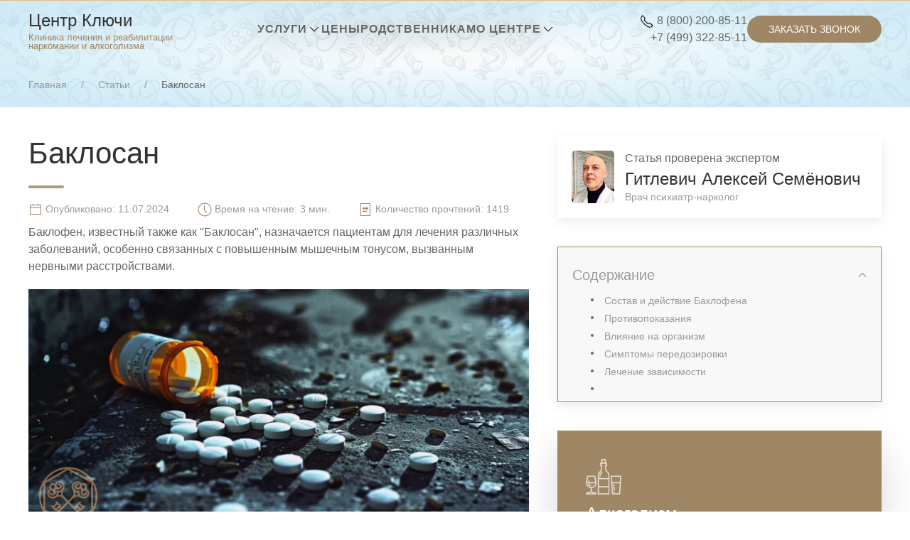

--- FILE ---
content_type: text/html; charset=UTF-8
request_url: https://xn--e1agfeisn3ap3e.xn--p1ai/articles/drug/baklosan(baclofen)
body_size: 28930
content:
<!DOCTYPE html>
<html lang="ru">
<head>
    <meta charset="UTF-8">
    <meta http-equiv="X-UA-Compatible" content="IE=edge">
    <meta name="viewport" content="width=device-width, initial-scale=1">
    <link rel="apple-touch-icon" sizes="180x180" href="/icons/apple-touch-icon.png">
    <link rel="icon" type="image/png" sizes="32x32" href="/icons/favicon-32x32.png">
    <link rel="icon" type="image/png" sizes="16x16" href="/icons/favicon-16x16.png">
    <link rel="manifest" href="/icons/site.webmanifest">
    <link rel="mask-icon" href="/icons/safari-pinned-tab.svg" color="#e6bd81">
    <link rel="shortcut icon" href="/icons/favicon.ico">
    <link rel="canonical" href="https://xn--e1agfeisn3ap3e.xn--p1ai/articles/drug/baklosan(baclofen)" />    <meta name="msapplication-TileColor" content="#da532c">
    <meta name="msapplication-config" content="/icons/browserconfig.xml">
    <meta name="theme-color" content="#ffffff">
        <title>Баклосан: первые признаки передозировки. Почему происходит привыкание?</title>
    <style type="text/css">
    html {
        font-family: -apple-system,BlinkMacSystemFont,"Segoe UI",Roboto,"Helvetica Neue",Arial,"Noto Sans",sans-serif,"Apple Color Emoji","Segoe UI Emoji","Segoe UI Symbol","Noto Color Emoji";
        font-size: 16px;
        font-weight: 400;
        line-height: 1.5;
        -webkit-text-size-adjust: 100%;
        background: #fff;
        color: #666
    }

    body {
        margin: 0
    }
    :root {
        --uk-breakpoint-s: 640px;
        --uk-breakpoint-m: 960px;
        --uk-breakpoint-l: 1200px;
        --uk-breakpoint-xl: 1600px
    }

    .r-bg-gradient-blue-transparent {
        background: radial-gradient(ellipse at center, rgba(255,255,255,0.9) 0%, rgba(207,235,247,0.95) 80%, #cfebf7 100%);
    }

    .r-bg-lighthouse {
        background-image: url('[data-uri]');
        background-position: center;
        background-size: cover;
    }

    .nav {
        z-index: 50;
    }

    .uk-navbar {
        display: flex;
        position: relative;
    }

    .uk-navbar-nav {
        display: flex;
        gap: 30px;
        margin: 0;
        padding: 0;
        list-style: none;
    }
    .uk-navbar-center:only-child, .uk-navbar-left, .uk-navbar-right {
        flex-wrap: wrap;
    }
    .uk-navbar-right {
        margin-left: auto;
    }

    .uk-navbar-center:only-child, .uk-navbar-left, .uk-navbar-right {
        flex-wrap: wrap;
    }
    .uk-navbar-left, .uk-navbar-right, [class*=uk-navbar-center] {
        display: flex;
        gap: 30px;
        align-items: center;
    }
    .r-color-brown {
        color: #9f8664!important;
    }
    .r-navbar-subtitle {
        font-size: .8rem;
        line-height: .8rem;
    }

    .uk-logo {
        font-size: 1.5rem;
        font-family: -apple-system,BlinkMacSystemFont,"Segoe UI",Roboto,"Helvetica Neue",Arial,"Noto Sans",sans-serif,"Apple Color Emoji","Segoe UI Emoji","Segoe UI Symbol","Noto Color Emoji";
        color: #333;
        text-decoration: none;
    }
    .uk-navbar-item {
        padding: 0 0;
        color: #666;
    }

    .uk-navbar-dropdown {
        display: none;
        position: absolute;
        z-index: 1020;
        --uk-position-offset: 15px;
        --uk-position-shift-offset: 0;
        --uk-position-viewport-offset: 15px;
        box-sizing: border-box;
        width: 200px;
        padding: 25px;
        background: #fff;
        color: #666;
        box-shadow: 0 5px 12px rgb(0 0 0 / 15%);
    }
    .uk-drop {
        display: none;
        position: absolute;
        z-index: 1020;
        --uk-position-offset: 20px;
        --uk-position-viewport-offset: 15px;
        box-sizing: border-box;
        width: 300px;
    }

    .uk-section-xsmall {
        padding-top: 20px;
        padding-bottom: 20px;
    }

    .uk-position-top {
        top: 0;
        left: 0;
        right: 0;
    }

    .uk-position-bottom {
        bottom: 0;
        left: 0;
        right: 0;
    }

    .uk-margin-remove {
        margin: 0!important;
    }
    .uk-breadcrumb {
        padding: 0;
        list-style: none;
    }

    .uk-breadcrumb>* {
        display: contents;
    }
    .uk-breadcrumb>*>* {
        font-size: .875rem;
        color: #999;
    }
    .uk-breadcrumb>:last-child>a:not([href]), .uk-breadcrumb>:last-child>span {
        color: #666;
    }
    .uk-breadcrumb>:nth-child(n+2):not(.uk-first-column)::before {
        content: "/";
        display: inline-block;
        margin: 0 20px 0 calc(20px - 4px);
        font-size: .875rem;
        color: #999;
    }

    .r-background-999 {
        background-color: #999;
    }

    [hidden],
    .uk-hidden {
        display: none !important;
    }
    /* Phone landscape and bigger */
    @media (min-width: 640px) {
        .uk-hidden\@s {
            display: none !important;
        }
    }
    /* Tablet landscape and bigger */
    @media (min-width: 960px) {
        .uk-hidden\@m {
            display: none !important;
        }
    }
    /* Desktop and bigger */
    @media (min-width: 1200px) {
        .uk-hidden\@l {
            display: none !important;
        }
    }
    /* Large screen and bigger */
    @media (min-width: 1600px) {
        .uk-hidden\@xl {
            display: none !important;
        }
    }
    /*
     * Visible
     */
    /* Phone portrait and smaller */
    @media (max-width: 639px) {
        .uk-visible\@s {
            display: none !important;
        }
    }
    /* Phone landscape and smaller */
    @media (max-width: 959px) {
        .uk-visible\@m {
            display: none !important;
        }
    }
    /* Tablet landscape and smaller */
    @media (max-width: 1199px) {
        .uk-visible\@l {
            display: none !important;
        }
    }
    /* Desktop and smaller */
    @media (max-width: 1599px) {
        .uk-visible\@xl {
            display: none !important;
        }
    }

    .uk-navbar-nav>li>a {
        font-size: 1rem;
        font-weight: 600;
        /* color: #fff; */
        color: #666;
        letter-spacing: 1px;
        text-shadow: 0px 4px 40px rgb(0 0 0 / 50%);
    }
    .uk-navbar-nav>li>a {
        padding: 0 0;
        color: #999;
        text-transform: uppercase;
        transition: .1s ease-in-out;
        transition-property: color,background-color;
    }
    .uk-navbar-item, .uk-navbar-nav>li>a, .uk-navbar-toggle {
        display: flex;
        justify-content: center;
        align-items: center;
        column-gap: 0.25em;
        box-sizing: border-box;
        min-height: 80px;
        font-size: .875rem;
        font-family: -apple-system,BlinkMacSystemFont,"Segoe UI",Roboto,"Helvetica Neue",Arial,"Noto Sans",sans-serif,"Apple Color Emoji","Segoe UI Emoji","Segoe UI Symbol","Noto Color Emoji";
        text-decoration: none;
    }

    .uk-nav-default {
        font-size: .875rem;
        line-height: 1.5;
    }
    .uk-nav, .uk-nav ul {
        margin: 0;
        padding: 0;
        list-style: none;
    }
    .uk-nav-default>li>a {
        color: #999;
    }

    .uk-nav>li>a {
        padding: 5px 0;
    }
    .uk-nav li>a {
        display: flex;
        align-items: center;
        column-gap: 0.25em;
        text-decoration: none;
    }
    .uk-nav-sub a {
        padding: 2px 0;
    }
    .uk-nav-default .uk-nav-sub a {
        color: #999;
    }
    .uk-list-disc>::before {
        list-style-type: disc;
    }
    .uk-list-circle>*, .uk-list-decimal>*, .uk-list-disc>*, .uk-list-hyphen>*, .uk-list-square>* {
        padding-left: 30px;
    }
    .uk-list-circle>::before, .uk-list-decimal>::before, .uk-list-disc>::before, .uk-list-hyphen>::before, .uk-list-square>::before {
        content: "";
        position: relative;
        left: -30px;
        width: 30px;
        height: 1.5em;
        margin-bottom: -1.5em;
        display: list-item;
        list-style-position: inside;
        text-align: right;
    }
    .uk-margin-remove-bottom {
        margin-bottom: 0!important;
    }
    .uk-h4, h4 {
        font-size: 1.25rem;
        line-height: 1.4;
    }

    .r-call-button {
        padding: 10px 20px;
        background: #00FFAE;
        position: fixed;
        left: 20px;
        bottom: 20px;
        z-index: 1000;
    }
    .uk-border-pill {
        border-radius: 500px;
    }

    .uk-modal-full {
        padding: 0;
        background: 0 0;
    }
    .uk-modal {
        display: none;
        position: fixed;
        top: 0;
        right: 0;
        bottom: 0;
        left: 0;
        z-index: 1010;
        overflow-y: auto;
        -webkit-overflow-scrolling: touch;
        padding: 15px 15px;
        background: rgba(0,0,0,.6);
        opacity: 0;
        transition: opacity .15s linear;
    }

    .r-min-height-150 {
        min-height: 150px;
    }

    @media (min-width: 960px) {
        .uk-child-width-1-4\@m>* {
            width: 25%;
        }
    }

    .uk-background-muted {
        background-color: #f8f8f8;
    }

    .uk-card-small .uk-card-body, .uk-card-small.uk-card-body {
        padding: 20px 20px;
    }
    .uk-card-default .uk-card-title {
        color: #333;
    }
    .uk-card-title {
        font-size: 1.5rem;
        line-height: 1.4;
    }


    /*! CSS Used from: Embedded */

    img,svg{vertical-align:middle;}
    img,svg{max-width:100%;height:auto;box-sizing:border-box;}
    ul{margin:0 0 20px 0;}
    ul{padding-left:30px;}
    :focus{outline:0;}
    ::selection{background:#39f;color:#fff;text-shadow:none;}
    .uk-icon{margin:0;border:none;border-radius:0;overflow:visible;font:inherit;color:inherit;text-transform:none;padding:0;background-color:transparent;display:inline-block;fill:currentcolor;line-height:0;}
    .uk-icon::-moz-focus-inner{border:0;padding:0;}
    .uk-icon:not(.uk-preserve) [stroke*='#']:not(.uk-preserve){stroke:currentcolor;}
    .uk-icon>*{transform:translate(0,0);}
    .uk-button{margin:0;border:none;overflow:visible;font:inherit;color:inherit;text-transform:none;-webkit-appearance:none;border-radius:0;display:inline-block;box-sizing:border-box;padding:0 30px;vertical-align:middle;font-size:.875rem;line-height:38px;text-align:center;text-decoration:none;text-transform:uppercase;transition:.1s ease-in-out;transition-property:color,background-color,border-color;}
    .uk-button::-moz-focus-inner{border:0;padding:0;}
    .uk-button:hover{text-decoration:none;}
    .uk-container{display:flow-root;box-sizing:content-box;max-width:1200px;margin-left:auto;margin-right:auto;padding-left:15px;padding-right:15px;}
    @media (min-width:640px){
        .uk-container{padding-left:30px;padding-right:30px;}
    }
    @media (min-width:960px){
        .uk-container{padding-left:40px;padding-right:40px;}
    }
    .uk-container>:last-child{margin-bottom:0;}
    .uk-sticky{position:relative;box-sizing:border-box;}
    .uk-sticky-placeholder{pointer-events:none;}
    .uk-grid{display:flex;flex-wrap:wrap;margin:0;padding:0;list-style:none;}
    .uk-grid>*{margin:0;}
    .uk-grid>*>:last-child{margin-bottom:0;}
    .uk-grid{margin-left:-30px;}
    .uk-grid>*{padding-left:30px;}
    @media (min-width:1200px){
        .uk-grid{margin-left:-40px;}
        .uk-grid>*{padding-left:40px;}
    }
    [class*=uk-child-width]>*{box-sizing:border-box;width:100%;}
    [class*=uk-width]{box-sizing:border-box;width:100%;max-width:100%;}
    .uk-width-expand{flex:1;min-width:1px;}
    .uk-svg,.uk-svg:not(.uk-preserve) [fill*='#']:not(.uk-preserve){fill:currentcolor;}
    .uk-svg{transform:translate(0,0);}
    .uk-border-pill{border-radius:500px;}
    .uk-flex{display:flex;}
    .uk-margin-remove{margin:0!important;}
    [hidden]{display:none!important;}
    @media (max-width:639px){
        .uk-visible\@s{display:none!important;}
    }
    @media print{
        *,::after,::before{background:0 0!important;color:#000!important;box-shadow:none!important;text-shadow:none!important;}
        a,a:visited{text-decoration:underline;}
        img{page-break-inside:avoid;}
        img{max-width:100%!important;}
    }
    .r-button-brown{background-color:#e6bd81;background-color:#9f8664;color:#fff!important;}
    .r-button-brown:hover,.r-button-brown:focus{background-color:#e6bd81;}
    .r-width-50{width:50px;}
    .uk-border-pill{border-radius:500px;}
    .r-min-height-150{min-height:150px;}
    img,svg{max-width:100%;height:auto;box-sizing:border-box;}
    ul{margin:0 0 20px 0;}
    ul{padding-left:30px;}
    :focus{outline:0;}
    ::selection{background:#39f;color:#fff;text-shadow:none;}
    .uk-button{margin:0;border:none;overflow:visible;font:inherit;color:inherit;text-transform:none;-webkit-appearance:none;border-radius:0;display:inline-block;box-sizing:border-box;padding:0 30px;vertical-align:middle;font-size:.875rem;line-height:38px;text-align:center;text-decoration:none;text-transform:uppercase;transition:.1s ease-in-out;transition-property:color,background-color,border-color;}
    .uk-button::-moz-focus-inner{border:0;padding:0;}
    .uk-button:hover{text-decoration:none;}
    .uk-sticky{position:relative;box-sizing:border-box;}
    .uk-sticky-placeholder{pointer-events:none;}
    .uk-grid{display:flex;flex-wrap:wrap;margin:0;padding:0;list-style:none;}
    .uk-grid>*{margin:0;}
    .uk-grid>*>:last-child{margin-bottom:0;}
    .uk-grid{margin-left:-30px;}
    .uk-grid>*{padding-left:30px;}
    @media (min-width:1200px){
        .uk-grid{margin-left:-40px;}
        .uk-grid>*{padding-left:40px;}
    }
    [class*=uk-child-width]>*{box-sizing:border-box;width:100%;}
    [class*=uk-width]{box-sizing:border-box;width:100%;max-width:100%;}
    .uk-svg,.uk-svg:not(.uk-preserve) [fill*='#']:not(.uk-preserve){fill:currentcolor;}
    .uk-svg{transform:translate(0,0);}
    .uk-border-pill{border-radius:500px;}
    .uk-flex{display:flex;}
    .uk-margin-remove{margin:0!important;}
    [hidden]{display:none!important;}
    @media (max-width:639px){
        .uk-visible\@s{display:none!important;}
    }
    @media print{
        *,::after,::before{background:0 0!important;color:#000!important;box-shadow:none!important;text-shadow:none!important;}
        a,a:visited{text-decoration:underline;}
        img{page-break-inside:avoid;}
        img{max-width:100%!important;}
    }
    .r-button-brown{background-color:#e6bd81;background-color:#9f8664;color:#fff!important;}
    .r-button-brown:hover,.r-button-brown:focus{background-color:#e6bd81;}
    .r-width-50{width:50px;}
    .uk-border-pill{border-radius:500px;}
    [class*=uk-width]{box-sizing:border-box;width:100%;max-width:100%;}
    @media (min-width: 1200px){
        .uk-width-2-5\@l{width:40%;}
    }

    img,svg{max-width:100%;height:auto;box-sizing:border-box;}
    p,ul{margin:0 0 20px 0;}
    *+p,*+ul{margin-top:20px;}
    .uk-h1,h2,h3{margin:0 0 20px 0;font-family:-apple-system,BlinkMacSystemFont,"Segoe UI",Roboto,"Helvetica Neue",Arial,"Noto Sans",sans-serif,"Apple Color Emoji","Segoe UI Emoji","Segoe UI Symbol","Noto Color Emoji";font-weight:400;color:#333;text-transform:none;}
    *+h3{margin-top:40px;}
    .uk-h1{font-size:2.23125rem;line-height:1.2;}
    h2{font-size:1.7rem;line-height:1.3;}
    h3{font-size:1.5rem;line-height:1.4;}
    @media (min-width:960px){
        .uk-h1{font-size:2.625rem;}
        h2{font-size:2rem;}
    }
    ul{padding-left:30px;}
    :focus{outline:0;}
    ::selection{background:#39f;color:#fff;text-shadow:none;}
    .uk-list{padding:0;list-style:none;}
    .uk-list>*{break-inside:avoid-column;}
    .uk-list>*>:last-child{margin-bottom:0;}
    .uk-list>:nth-child(n+2){margin-top:10px;}
    .uk-list-divider>:nth-child(n+2){margin-top:10px;padding-top:10px;border-top:1px solid #e5e5e5;}
    .uk-button{margin:0;border:none;overflow:visible;font:inherit;color:inherit;text-transform:none;-webkit-appearance:none;border-radius:0;display:inline-block;box-sizing:border-box;padding:0 30px;vertical-align:middle;font-size:.875rem;line-height:38px;text-align:center;text-decoration:none;text-transform:uppercase;transition:.1s ease-in-out;transition-property:color,background-color,border-color;}
    .uk-button::-moz-focus-inner{border:0;padding:0;}
    .uk-button:hover{text-decoration:none;}
    .uk-button-primary{background-color:#1e87f0;color:#fff;border:1px solid transparent;}
    .uk-button-primary:hover{background-color:#0f7ae5;color:#fff;}
    .uk-button-primary:active{background-color:#0e6dcd;color:#fff;}
    .uk-button-primary:disabled{background-color:transparent;color:#999;border-color:#e5e5e5;}
    .uk-section{display:flow-root;box-sizing:border-box;padding-top:40px;padding-bottom:40px;}
    @media (min-width:960px){
        .uk-section{padding-top:70px;padding-bottom:70px;}
    }
    .uk-section>:last-child{margin-bottom:0;}
    .uk-section-default{background:#fff;}
    .uk-sticky{position:relative;box-sizing:border-box;}
    .uk-sticky-placeholder{pointer-events:none;}
    .uk-grid{display:flex;flex-wrap:wrap;margin:0;padding:0;list-style:none;}
    .uk-grid>*{margin:0;}
    .uk-grid>*>:last-child{margin-bottom:0;}
    .uk-grid{margin-left:-30px;}
    .uk-grid>*{padding-left:30px;}
    *+.uk-grid-margin,.uk-grid>.uk-grid-margin{margin-top:30px;}
    @media (min-width:1200px){
        .uk-grid{margin-left:-40px;}
        .uk-grid>*{padding-left:40px;}
        *+.uk-grid-margin,.uk-grid>.uk-grid-margin{margin-top:40px;}
    }
    [class*=uk-child-width]>*{box-sizing:border-box;width:100%;}
    @media (min-width:640px){
        .uk-child-width-1-2\@s>*{width:50%;}
    }
    @media (min-width:960px){
        .uk-child-width-1-2\@m>*{width:50%;}
    }
    @media (min-width:1200px){
        .uk-child-width-1-1\@l>*{width:100%;}
    }
    [class*=uk-width]{box-sizing:border-box;width:100%;max-width:100%;}
    @media (min-width:1200px){
        .uk-width-2-5\@l{width:40%;}
    }
    .uk-text-center{text-align:center!important;}
    .uk-svg,.uk-svg:not(.uk-preserve) [fill*='#']:not(.uk-preserve){fill:currentcolor;}
    .uk-svg{transform:translate(0,0);}
    .uk-border-pill{border-radius:500px;}
    .uk-box-shadow-xlarge{box-shadow:0 28px 50px rgba(0,0,0,.16);}
    .uk-flex{display:flex;}
    .uk-flex-center{justify-content:center;}
    .uk-margin-top{margin-top:20px!important;}
    .uk-margin-bottom{margin-bottom:20px!important;}
    .uk-margin-right{margin-right:20px!important;}
    .uk-margin-small-top{margin-top:10px!important;}
    .uk-margin-remove{margin:0!important;}
    .uk-padding{padding:30px;}
    @media (min-width:1200px){
        .uk-padding{padding:40px;}
    }
    [hidden]{display:none!important;}
    @media (max-width:639px){
        .uk-visible\@s{display:none!important;}
    }
    .uk-light{color:rgba(255,255,255,.7);}
    .uk-light a{color:#fff;}
    .uk-light a:hover{color:#fff;}
    .uk-light h3{color:#fff;}
    .uk-light :focus{outline-color:#fff;}
    .uk-light .uk-list-divider>:nth-child(n+2){border-top-color:rgba(255,255,255,.2);}
    @media print{
        *,::after,::before{background:0 0!important;color:#000!important;box-shadow:none!important;text-shadow:none!important;}
        a,a:visited{text-decoration:underline;}
        img{page-break-inside:avoid;}
        img{max-width:100%!important;}
        h2,h3,p{orphans:3;widows:3;}
        h2,h3{page-break-after:avoid;}
    }
    .r-background-brown{background-color:#9f8664;}
    @media (min-width: 1200px){
        .r-padding\@m{padding:30px;}
    }
    .r-max-width-100{max-width:100px;}
    .r-button-brown{background-color:#e6bd81;background-color:#9f8664;color:#fff!important;}
    .r-button-brown:hover,.r-button-brown:focus{background-color:#e6bd81;}
    .r-width-50{width:50px;}
    .r-title-hr:after{display:block;content:'';height:4px;border-radius:4px;background:#af9a7d;position:relative;width:50px;margin-top:20px;}
    .r-title-hr-center:after{margin:25px auto;}
    .r-max-width-100{max-width:100px;}
    .r-bg-gradient-blue{background:radial-gradient(ellipse at center, #f9fdff 0%, #cfebf7 89%, #cfebf7 100%);}
    /*! CSS Used from: https://xn--e1agfeisn3ap3e.xn--p1ai/assets/f6d0cef7/css/uikit.min.css */

    b{font-weight:bolder;}
    img,svg{max-width:100%;height:auto;box-sizing:border-box;}
    p,ul{margin:0 0 20px 0;}
    *+p,*+ul{margin-top:20px;}
    .uk-h1,.uk-h3,h1,h2,h3,h4{margin:0 0 20px 0;font-family:-apple-system,BlinkMacSystemFont,"Segoe UI",Roboto,"Helvetica Neue",Arial,"Noto Sans",sans-serif,"Apple Color Emoji","Segoe UI Emoji","Segoe UI Symbol","Noto Color Emoji";font-weight:400;color:#333;text-transform:none;}
    *+h2,*+h3{margin-top:40px;}
    .uk-h1,h1{font-size:2.23125rem;line-height:1.2;}
    h2{font-size:1.7rem;line-height:1.3;}
    .uk-h3,h3{font-size:1.5rem;line-height:1.4;}
    h4{font-size:1.25rem;line-height:1.4;}
    @media (min-width:960px){
        .uk-h1,h1{font-size:2.625rem;}
        h2{font-size:2rem;}
    }
    ul{padding-left:30px;}
    :focus{outline:0;}
    ::selection{background:#39f;color:#fff;text-shadow:none;}
    .uk-list{padding:0;list-style:none;}
    .uk-list>*{break-inside:avoid-column;}
    .uk-list>*>:last-child{margin-bottom:0;}
    .uk-list>:nth-child(n+2){margin-top:10px;}
    .uk-list-divider>:nth-child(n+2){margin-top:10px;padding-top:10px;border-top:1px solid #e5e5e5;}
    .uk-table{border-collapse:collapse;border-spacing:0;width:100%;margin-bottom:20px;}
    *+.uk-table{margin-top:20px;}
    .uk-table th{padding:16px 12px;text-align:left;vertical-align:bottom;font-size:.875rem;font-weight:400;color:#999;text-transform:uppercase;}
    .uk-table td{padding:16px 12px;vertical-align:top;}
    .uk-table td>:last-child{margin-bottom:0;}
    .uk-table-middle,.uk-table-middle td{vertical-align:middle!important;}
    .uk-table-striped tbody tr:nth-of-type(odd){background:#f8f8f8;border-top:1px solid #e5e5e5;border-bottom:1px solid #e5e5e5;}
    .uk-table-hover tbody tr:hover{background:#ffd;}
    .uk-table tbody tr{transition:background-color .1s linear;}
    .uk-table-striped tbody tr:nth-of-type(2n):last-child{border-bottom:1px solid #e5e5e5;}
    .uk-icon{margin:0;border:none;border-radius:0;overflow:visible;font:inherit;color:inherit;text-transform:none;padding:0;background-color:transparent;display:inline-block;fill:currentcolor;line-height:0;}
    .uk-icon::-moz-focus-inner{border:0;padding:0;}
    .uk-icon:not(.uk-preserve) [stroke*='#']:not(.uk-preserve){stroke:currentcolor;}
    .uk-icon>*{transform:translate(0,0);}
    .uk-icon-link{color:#999;text-decoration:none!important;}
    .uk-icon-link:hover{color:#666;}
    .uk-icon-link:active{color:#595959;}
    .uk-button{margin:0;border:none;overflow:visible;font:inherit;color:inherit;text-transform:none;-webkit-appearance:none;border-radius:0;display:inline-block;box-sizing:border-box;padding:0 30px;vertical-align:middle;font-size:.875rem;line-height:38px;text-align:center;text-decoration:none;text-transform:uppercase;transition:.1s ease-in-out;transition-property:color,background-color,border-color;}
    .uk-button::-moz-focus-inner{border:0;padding:0;}
    .uk-button:hover{text-decoration:none;}
    .uk-button-primary{background-color:#1e87f0;color:#fff;border:1px solid transparent;}
    .uk-button-primary:hover{background-color:#0f7ae5;color:#fff;}
    .uk-button-primary:active{background-color:#0e6dcd;color:#fff;}
    .uk-button-primary:disabled{background-color:transparent;color:#999;border-color:#e5e5e5;}
    .uk-section{display:flow-root;box-sizing:border-box;padding-top:40px;padding-bottom:40px;}
    @media (min-width:960px){
        .uk-section{padding-top:70px;padding-bottom:70px;}
    }
    .uk-section>:last-child{margin-bottom:0;}
    .uk-section-default{background:#fff;}
    .uk-container{display:flow-root;box-sizing:content-box;max-width:1200px;margin-left:auto;margin-right:auto;padding-left:15px;padding-right:15px;}
    @media (min-width:640px){
        .uk-container{padding-left:30px;padding-right:30px;}
    }
    @media (min-width:960px){
        .uk-container{padding-left:40px;padding-right:40px;}
    }
    .uk-container>:last-child{margin-bottom:0;}
    .uk-card{position:relative;box-sizing:border-box;transition:box-shadow .1s ease-in-out;}
    .uk-card-body{display:flow-root;padding:30px 30px;}
    @media (min-width:1200px){
        .uk-card-body{padding:40px 40px;}
    }
    .uk-card-body>:last-child{margin-bottom:0;}
    .uk-card-default{background-color:#fff;color:#666;box-shadow:0 5px 15px rgba(0,0,0,.08);}
    .uk-sticky{position:relative;box-sizing:border-box;}
    .uk-sticky-placeholder{pointer-events:none;}
    .uk-grid{display:flex;flex-wrap:wrap;margin:0;padding:0;list-style:none;}
    .uk-grid>*{margin:0;}
    .uk-grid>*>:last-child{margin-bottom:0;}
    .uk-grid{margin-left:-30px;}
    .uk-grid>*{padding-left:30px;}
    *+.uk-grid-margin,.uk-grid>.uk-grid-margin{margin-top:30px;}
    @media (min-width:1200px){
        .uk-grid{margin-left:-40px;}
        .uk-grid>*{padding-left:40px;}
        *+.uk-grid-margin,.uk-grid>.uk-grid-margin{margin-top:40px;}
    }
    .uk-grid-small{margin-left:-15px;}
    .uk-grid-small>*{padding-left:15px;}
    [class*=uk-child-width]>*{box-sizing:border-box;width:100%;}
    @media (min-width:640px){
        .uk-child-width-1-2\@s>*{width:50%;}
    }
    @media (min-width:960px){
        .uk-child-width-1-2\@m>*{width:50%;}
    }
    @media (min-width:1200px){
        .uk-child-width-1-1\@l>*{width:100%;}
    }
    [class*=uk-width]{box-sizing:border-box;width:100%;max-width:100%;}
    .uk-width-auto{width:auto;}
    .uk-width-expand{flex:1;min-width:1px;}
    @media (min-width:640px){
        .uk-width-auto\@s{width:auto;}
    }
    @media (min-width:960px){
        .uk-width-4-5\@m{width:80%;}
    }
    @media (min-width:1200px){
        .uk-width-2-5\@l{width:40%;}
        .uk-width-3-5\@l{width:60%;}
    }
    .uk-text-bold{font-weight:700;}
    .uk-text-center{text-align:center!important;}
    .uk-svg,.uk-svg:not(.uk-preserve) [fill*='#']:not(.uk-preserve){fill:currentcolor;}
    .uk-svg{transform:translate(0,0);}
    .uk-border-pill{border-radius:500px;}
    .uk-box-shadow-xlarge{box-shadow:0 28px 50px rgba(0,0,0,.16);}
    .uk-flex{display:flex;}
    .uk-flex-center{justify-content:center;}
    .uk-margin-top{margin-top:20px!important;}
    .uk-margin-bottom{margin-bottom:20px!important;}
    .uk-margin-right{margin-right:20px!important;}
    .uk-margin-small-top{margin-top:10px!important;}
    .uk-margin-remove{margin:0!important;}
    .uk-margin-remove-top{margin-top:0!important;}
    .uk-padding{padding:30px;}
    @media (min-width:1200px){
        .uk-padding{padding:40px;}
    }
    [hidden]{display:none!important;}
    @media (max-width:639px){
        .uk-visible\@s{display:none!important;}
    }
    .uk-light{color:rgba(255,255,255,.7);}
    .uk-light a{color:#fff;}
    .uk-light a:hover{color:#fff;}
    .uk-light h3{color:#fff;}
    .uk-light :focus{outline-color:#fff;}
    .uk-light .uk-list-divider>:nth-child(n+2){border-top-color:rgba(255,255,255,.2);}
    @media print{
        *,::after,::before{background:0 0!important;color:#000!important;box-shadow:none!important;text-shadow:none!important;}
        a,a:visited{text-decoration:underline;}
        thead{display:table-header-group;}
        img,tr{page-break-inside:avoid;}
        img{max-width:100%!important;}
        h2,h3,p{orphans:3;widows:3;}
        h2,h3{page-break-after:avoid;}
    }
    /*! CSS Used from: https://xn--e1agfeisn3ap3e.xn--p1ai/css/keys.css?1667444592 */
    .r-background-brown{background-color:#9f8664;}
    @media (min-width: 1200px){
        .r-padding\@m{padding:30px;}
    }
    .r-max-width-100{max-width:100px;}
    .r-button-brown{background-color:#e6bd81;background-color:#9f8664;color:#fff!important;}
    .r-button-brown:hover,.r-button-brown:focus{background-color:#e6bd81;}
    .r-width-50{width:50px;}
    .r-title-hr:after{display:block;content:'';height:4px;border-radius:4px;background:#af9a7d;position:relative;width:50px;margin-top:20px;}
    .r-title-hr-center:after{margin:25px auto;}
    .r-light p,.r-light th{color:#fff;}
    .r-border-brown{border:1px solid #9f8664!important;}
    .r-max-width-100{max-width:100px;}
    .r-bg-gradient-blue{background:radial-gradient(ellipse at center, #f9fdff 0%, #cfebf7 89%, #cfebf7 100%);}

    .uk-flex-middle {
        align-items: center;
    }
    .uk-flex-column {
        flex-direction: column;
    }
    .uk-navbar-nav>li>a {
        font-size: 1rem;
        font-weight: 600;
        color: #666;
        letter-spacing: 1px;
        text-shadow: 0px 4px 40px rgb(0 0 0 / 50%);
    }
    .uk-link-reset a, a.uk-link-reset {
        color: inherit!important;
        text-decoration: none!important;
    }

    @media (min-width: 960px) {
        .uk-flex-right\@m {
            justify-content: flex-end;
        }
    }
    .uk-navbar-item>:last-child {
        margin-bottom: 0;
    }

    .uk-section-small {
        padding-top: 40px;
        padding-bottom: 40px;
    }

    .r-header-box {
        /* padding-top: 10px; */
        /* padding-bottom: 5px; */
        /* color: #fff; */
        /* background-color: #fff; */
        border-top: 1px solid #e6bd81;
    }
    .uk-text-nowrap {
        white-space: nowrap;
    }
    .r-color-whatsapp {
        color: #2cc64e!important;
    }
    .r-color-brown {
        color: #9f8664!important;
    }
    .uk-padding-small {
        padding: 15px;
    }
    .uk-margin-small-bottom {
        margin-bottom: 10px!important;
    }
    .uk-logo {
        font-size: 1.5rem;
    }
    .uk-navbar-container:not(.uk-navbar-transparent) {
        background: #f8f8f8;
    }
    .r-position-fixed-bottom {
        position: fixed;
        bottom: 0;
        left: 0;
        right: 0;
        z-index: 999;
    }
    .r-min-height-60 {
        min-height: 60px;
    }
    .uk-flex-around {
        justify-content: space-around;
    }
    .r-font-size-8 {
        font-size: 8px;
    }
    .uk-button-link {
        padding: 0;
        line-height: 1.5;
        background: 0 0;
        color: #333;
    }
    @media (max-width: 375px) {
        .r-hidden-xs {
            display: none!important;
        }
    }
    .uk-section-muted {
        background: #f8f8f8;
    }
    .uk-padding-remove-bottom {
        padding-bottom: 0!important;
    }
    [class*=uk-position-bottom], [class*=uk-position-center], [class*=uk-position-left], [class*=uk-position-right], [class*=uk-position-top] {
        /*position: absolute!important;*/
        max-width: calc(100% - (var(--uk-position-margin-offset) * 2));
        box-sizing: border-box;
    }
    .r-bg-medical1 {
        background-image: url(/images/bfon1.png);
    }
    .uk-text-right {
        text-align: right!important;
    }
    .uk-tile {
        display: flow-root;
        position: relative;
        box-sizing: border-box;
        padding-left: 15px;
        padding-right: 15px;
        padding-top: 40px;
        padding-bottom: 40px;
    }
    .uk-text-lead {
        font-size: 1.5rem;
        line-height: 1.5;
        color: #333;
    }
    .uk-thumbnav {
        display: flex;
        flex-wrap: wrap;
        margin: 0;
        padding: 0;
        list-style: none;
        margin-left: -15px;
    }
    .uk-article-meta {
        font-size: .875rem;
        line-height: 1.4;
        color: #999;
    }


</style>    <meta name="description" content="​Баклофен или &quot;Баклосан&quot; назначается пациентам с различными заболеваниями. Баклофен обладает выраженными обезболивающими и седативными свойствами, а также оказывает сильный наркотический эффект.">
<meta name="csrf-param" content="_csrf-frontend">
<meta name="csrf-token" content="j8Bv65XUkMg84TkvFKmDBxWK-Sev5-lSATZPjBZxtUC4mTCsyuP48Xi2Sh8t3bdiOOfIRvapqgdKdR_ebCnUCw==">

<link href="/assets/fc1ad566/css/uikit.min.css" rel="preload" as="style" onload="this.onload=null;this.rel=&#039;stylesheet&#039;">
<link href="/css/keys.css?1769308178" rel="preload" as="style" onload="this.onload=null;this.rel=&#039;stylesheet&#039;">
<script>var inputmask_13be30ab = {"mask":"+7 ( 999 ) 999 - 99 - 99"};</script>    </head>
<body class="body">

<div class="r-header-box ">
    <div class="r-bg-medical1 ">

        <!-- TOP -->
        <div class="uk-position-relative r-bg-gradient-blue-transparent">

            <!-- NAV -->
            <div class="nav uk-position-top">
                <div class="" data-uk-sticky="cls-active: uk-background-default uk-box-shadow-medium uk-visible@m;">
                    <div class="uk-container">
                        <nav class="uk-navbar uk-navbar-container uk-navbar-transparent" data-uk-navbar>
    <div class="uk-navbar-left">
        <a class="uk-navbar-item uk-logo" aria-label="logo" href="/">
            <div>
                Центр Ключи
                <div class="uk-navbar-subtitle r-navbar-subtitle r-color-brown">Клиника лечения и реабилитации</div>
                <div class="uk-navbar-subtitle r-navbar-subtitle r-color-brown">наркомании и алкоголизма</div>
            </div>
        </a>
    </div>
    <div class="uk-width-expand uk-flex uk-flex-right@m uk-flex-center@l uk-visible@m">
        <ul class="uk-navbar-nav" itemscope itemtype="http://schema.org/SiteNavigationElement">
            <li><a itemprop="url" href="/price"><span itemprop="name">Услуги</span> <svg width="20" height="20" viewBox="0 0 20 20" xmlns="http://www.w3.org/2000/svg"><polyline fill="none" stroke="#000" stroke-width="1.03" points="16 7 10 13 4 7"></polyline></svg></a>
                <div class="uk-navbar-dropdown " uk-drop="boundary: !nav; stretch: x; flip: false">
                    <div class="uk-navbar-dropdown-grid uk-child-width-1-4" uk-grid>
                        <div>
                            <ul class="uk-nav uk-navbar-dropdown-nav">
                                <li class="uk-nav-header"><a itemprop="url" class="r-flex-nav-header uk-text-bold" href="/uslugi/lechenie-alkogolizma"><span itemprop="name">Лечение алкоголизма</span> <img class="r-width-50" src="/images/index/icons/alcohol1w.svg" alt="" uk-svg></a> </li>
                                <li class="uk-nav-divider"></li>
                                <li><a itemprop="url" href="/uslugi/lechenie-alkogolizma/vyvod-iz-zapoya"><span itemprop="name">Вывод из запоя</span></a></li>
                                <li><a itemprop="url" href="/uslugi/lechenie-alkogolizma"><span itemprop="name">Лечение алкоголизма</span></a></li>
                                <li class="uk-parent"><a itemprop="url" href="/uslugi/lechenie-alkogolizma/kodirovanie"><span itemprop="name">Кодирование от алкоголизма</span> <span uk-nav-parent-icon></span></a>
                                    <ul class="uk-nav-sub">
                                        <li><a itemprop="url" href="/uslugi/lechenie-alkogolizma/kodirovanie-torpedo"><span itemprop="name">Торпедо</span></a></li>
                                        <li><a itemprop="url" href="/uslugi/lechenie-alkogolizma/kodirovanie-vivitrol"><span itemprop="name">Вивитрол</span></a></li>
                                        <li><a itemprop="url" href="/uslugi/lechenie-alkogolizma/kodirovanie-naltrekson"><span itemprop="name">Налтрексон</span></a></li>
                                        <li><a itemprop="url" href="/uslugi/lechenie-alkogolizma/kodirovanie-esperal"><span itemprop="name">Эспераль</span></a></li>
                                        <li><a itemprop="url" href="/uslugi/lechenie-alkogolizma/kodirovanie-algominal"><span itemprop="name">Агломинал</span></a></li>
                                        <li><a itemprop="url" href="/uslugi/lechenie-alkogolizma/kodirovanie-dovzhenko"><span itemprop="name">Метод Довженко</span></a></li>
                                        <li><a itemprop="url" href="/uslugi/lechenie-alkogolizma/kodirovanie-na-domu"><span itemprop="name">Кодирование на дому</span></a></li>
                                        <li><a itemprop="url" href="/uslugi/lechenie-alkogolizma/kodirovanie-gipnozom"><span itemprop="name">Кодирование гипнозом</span></a></li>
                                    </ul>
                                </li>
                                <li><a itemprop="url" href="/uslugi/lechenie-alkogolizma/zhenskij-alkogolizm"><span itemprop="name">Лечение женского алкоголизма</span></a></li>
                                <li><a itemprop="url" href="/uslugi/lechenie-alkogolizma/podrostkovyj-alkogolizm"><span itemprop="name">Лечение подросткового алкоголизма</span></a></li>
                                <li><a itemprop="url" href="/uslugi/lechenie-alkogolizma/pivnoy-alkogolizm"><span itemprop="name">Лечение пивного алкоголизма</span></a></li>
                            </ul>
                        </div>
                        <div>
                            <ul class="uk-nav uk-navbar-dropdown-nav">
                                <li class="uk-nav-header"><a itemprop="url" class="r-flex-nav-header uk-text-bold" href="/uslugi/lechenie-narkomanii"><span itemprop="name">Лечение наркомании</span> <img class="r-width-50" src="/images/index/icons/syringe1w.svg" alt="" uk-svg></a></li>
                                <li class="uk-nav-divider"></li>
                                <li><a itemprop="url" href="/uslugi/lechenie-narkomanii/snyatie-lomki"><span itemprop="name">Снятие ломки</span></a></li>
                                <li><a itemprop="url" href="/uslugi/lechenie-narkomanii/ubod"><span itemprop="name">УБОД</span></a></li>
                                <li><a itemprop="url" href="/uslugi/lechenie-narkomanii/solevaya-zavisimost"><span itemprop="name">Лечение солевой зависимости</span></a></li>
                                <li><a itemprop="url" href="/uslugi/lechenie-narkomanii/spaysovaya-zavisimost"><span itemprop="name">Лечение от спайса</span></a></li>
                                <li><a itemprop="url" href="/uslugi/lechenie-narkomanii/metadonovaya-zavisimost"><span itemprop="name">Лечение зависимости от метадона</span></a></li>
                                <li><a itemprop="url" href="/uslugi/lechenie-narkomanii/toksikomaniya"><span itemprop="name">Лечение токсикомании</span></a></li>
                                <li><a itemprop="url" href="/uslugi/lechenie-narkomanii/geroinovaya-zavisimost"><span itemprop="name">Лечение зависимости от героина</span></a></li>
                                <li><a itemprop="url" href="/uslugi/lechenie-narkomanii/kokainovaya-zavisimost"><span itemprop="name">Лечение зависимости от кокаина</span></a></li>
                                <li><a itemprop="url" href="/uslugi/lechenie-narkomanii/kodeinovaya-zavisimost"><span itemprop="name">Лечение зависимости от кодеина</span></a></li>
                                <li><a itemprop="url" href="/uslugi/lechenie-narkomanii/tropikamidovaya-zavisimost"><span itemprop="name">Лечение зависимости от тропикамида</span></a></li>
                                <li><a itemprop="url" href="/uslugi/lechenie-narkomanii/zavisimost-ot-marihuany"><span itemprop="name">Лечение зависимости от марихуаны</span></a></li>
                                <li><a itemprop="url" href="/uslugi/lechenie-narkomanii/amfetaminovaya-zavisimost"><span itemprop="name">Лечение зависимости от амфетамина</span></a></li>
                            </ul>
                        </div>
                        <div>
                            <ul class="uk-nav uk-navbar-dropdown-nav">
                                <li class="uk-nav-header"><a itemprop="url" class="r-flex-nav-header uk-text-bold" href="/uslugi/lechenie-zavisimostey"><span itemprop="name">Другие зависимости</span> <img class="r-width-50" src="/images/index/icons/autism.svg" alt="" uk-svg></a></li>
                                <li class="uk-nav-divider"></li>
                                <li><a itemprop="url" href="/uslugi/lechenie-pishhevoj-zavisimosti"><span itemprop="name">Лечение пищевой зависимости</span></a></li>
                                <li><a itemprop="url" href="/uslugi/lechenie-anoreksii"><span itemprop="name">Лечение анорексии</span></a></li>
                                <li><a itemprop="url" href="/uslugi/lechenie-bulimii"><span itemprop="name">Лечение булимии</span></a></li>
                                <li><a itemprop="url" href="/uslugi/lechenie-igromanii"><span itemprop="name">Лечение игромании</span></a></li>
                                <li><a itemprop="url" href="/uslugi/lechenie-internet-zavisimosti"><span itemprop="name">Лечение интернет-зависимости</span></a></li>
                                <li><a itemprop="url" href="/uslugi/lechenie-kompyuternoy-zavisimosti"><span itemprop="name">Лечение компьютерной зависимости</span></a></li>
                                <li><a itemprop="url" href="/uslugi/lechenie-kompyuternoy-zavisimosti-u-podrostkov"><span itemprop="name">Лечение компьютерной зависимости у подростков</span></a></li>
                            </ul>
                        </div>
                        <div>
                            <ul class="uk-nav uk-navbar-dropdown-nav">
                                <li class="uk-nav-header"><a itemprop="url" class="r-flex-nav-header uk-text-bold" href="/uslugi/detoksikaciya"><span itemprop="name">Детоксикация</span> <img class="r-width-50" src="/images/index/icons/dropper1w.svg" alt="" uk-svg></a></li>
                                <li class="uk-nav-divider"></li>
                                <li><a itemprop="url" href="/uslugi/detoksikaciya/vyzov-narkologa-na-dom"><span itemprop="name">Вызов нарколога на дом</span></a></li>
                                <li><a itemprop="url" href="/uslugi/detoksikaciya/detoksikaciya-pri-narkomanii"><span itemprop="name">Детоксикация наркозависимых</span></a></li>
                                <li><a itemprop="url" href="/uslugi/detoksikaciya/detoksikaciya-pri-alkogolizme"><span itemprop="name">Детоксикация алкоголиков</span></a></li>
                                <li><a itemprop="url" href="/uslugi/lechenie-alkogolizma/vyvod-iz-zapoya"><span itemprop="name">Вывод из запоя на дому</span></a></li>
                                <li><a itemprop="url" href="/uslugi/lechenie-narkomanii/snyatie-lomki"><span itemprop="name">Снятие ломок в стационаре</span></a></li>
                                <li><a class="uk-text-bold" itemprop="url" href="/uslugi/konsultatsiya-narkologa"><span itemprop="name">Консультация нарколога</span></a></li>
                            </ul>
                            <ul class="uk-nav uk-navbar-dropdown-nav uk-margin-medium-top">
                                <li class="uk-nav-header"><a itemprop="url" class="r-flex-nav-header uk-text-bold" href="/uslugi/reabilitaciya/reabilitacionnyj-centr"><span itemprop="name">Реабилитация</span> <img class="r-width-50" src="/images/index/icons/empathy1w.svg" alt="" uk-svg></a></li>
                                <li class="uk-nav-divider"></li>
                                <li><a itemprop="url" href="/uslugi/reabilitaciya/reabilitatsiya-narkozavisimyh"><span itemprop="name">Реабилитация наркозависимых</span></a></li>
                                <li><a itemprop="url" href="/uslugi/reabilitaciya/reabilitatsiya-alkogolikov"><span itemprop="name">Реабилитация алкоголиков</span></a></li>
                                <li><a class="uk-text-bold" itemprop="url" href="/uslugi/prinuditelnoe-lechenie-alkogolizma-i-narkomanii"><span itemprop="name">Принудительное лечение</span></a></li>
                            </ul>
                        </div>
                    </div>
                </div>
            </li>
            <li><a itemprop="url" href="/price#price" ><span itemprop="name">Цены</span></a></li>
            <li><a itemprop="url" href="/rodstvennikam"><span itemprop="name">Родственникам</span></a></li>
            <li><a itemprop="url" href="/about"><span itemprop="name">О&nbsp;центре</span> <svg width="20" height="20" viewBox="0 0 20 20" xmlns="http://www.w3.org/2000/svg"><polyline fill="none" stroke="#000" stroke-width="1.03" points="16 7 10 13 4 7"></polyline></svg></a>
                <div class="uk-navbar-dropdown uk-width-1-4@m" uk-drop>
                    <ul class="uk-nav uk-navbar-dropdown-nav">
                        <li class="uk-nav-header"><a itemprop="url" class="r-flex-nav-header" href="/about"><span itemprop="name">О&nbsp;центре</span> <img class="r-width-50" src="/images/index/icons/professional1.svg" alt="" uk-svg></a> </li>
                        <li class="uk-nav-divider"></li>
                        <li><a itemprop="url" href="/otzyvy"><span itemprop="name">Отзывы</span></a></li>
                        <li><a itemprop="url" href="/vopros-otvet"><span itemprop="name">Вопрос-ответ</span></a></li>
                        <li><a itemprop="url" href="/teem"><span itemprop="name">Специалисты центра</span></a></li>
                        <li><a itemprop="url" href="/about/litsenzii-i-sertifikaty"><span itemprop="name">Лицензии и сертификаты</span></a></li>
                        <li><a itemprop="url" href="/about/usloviya-prebyvaniya"><span itemprop="name">Условия пребывания</span></a></li>
                        <li><a itemprop="url" href="/about/oplata"><span itemprop="name">Методы оплаты</span></a></li>
                        <li><a itemprop="url" href="/kontakty"><span itemprop="name">Контакты</span></a></li>
                    </ul>
                </div>
            </li>
        </ul>
    </div>
    <div class="uk-navbar-right">
        <ul class="uk-navbar-nav ">
            <li class="uk-visible@s uk-flex uk-flex-middle">
                <div class="uk-flex uk-flex-column">
                    <div class="uk-text-right"><a class="uk-link-reset" href="tel:88003228511"><svg width="20" height="20" viewBox="0 0 20 20" xmlns="http://www.w3.org/2000/svg"><path fill="none" stroke="#000" stroke-width="1.01" d="M6.189,13.611C8.134,15.525 11.097,18.239 13.867,18.257C16.47,18.275 18.2,16.241 18.2,16.241L14.509,12.551L11.539,13.639L6.189,8.29L7.313,5.355L3.76,1.8C3.76,1.8 1.732,3.537 1.7,6.092C1.667,8.809 4.347,11.738 6.189,13.611"></path></svg> 8 (800) 200-85-11</a></div>
                    <div class="uk-text-right"><a class="uk-link-reset" href="tel:+74993228511">+7 (499) 322-85-11</a></a></div>
                </div>

            </li>
            <li class="uk-hidden@s" uk-tooltip="title: Бесплатная консультация; pos: bottom">
<!--                <a href="tel:88003228511"><img width="40" height="40" style="width: 40px;" src="/images/kontakty/24-hours2.svg" alt=""></a>-->
                <a href="#modal-consultation" uk-toggle><img width="40" height="40" style="width: 40px;" src="[data-uri]" alt=""></a>
            </li>
            <li class="uk-visible@s uk-hidden@l" uk-tooltip="title: Обратный звонок; pos: bottom">
<!--                <a href="#modal-consultation" uk-toggle><img width="40" height="40" style="width: 40px;" src="/images/kontakty/24-hours2.svg" alt=""></a>-->
                <a href="#modal-consultation" uk-toggle><img width="40" height="40" style="width: 40px;" src="[data-uri]" alt=""></a>
            </li>
<!--            <li class="uk-hidden@m"><a class="uk-navbar-toggle uk-icon uk-navbar-toggle-icon" uk-navbar-toggle-icon href="#modal-menu" aria-label="modal-menu" uk-toggle></a></li>-->
            <li class="uk-hidden@m"><a class="uk-navbar-toggle uk-icon " href="#modal-menu" aria-label="modal-menu" uk-toggle><svg width="20" height="20" viewBox="0 0 20 20" xmlns="http://www.w3.org/2000/svg"><style>.uk-navbar-toggle-animate svg &gt; [class*='line-'] {
                                                                                                                                                                                                                                                               transition: 0.2s ease-in-out;
                                                                                                                                                                                                                                                               transition-property: transform, opacity;
                                                                                                                                                                                                                                                               transform-origin: center;
                                                                                                                                                                                                                                                               opacity: 1;
                                                                                                                                                                                                                                                           }

                            .uk-navbar-toggle svg &gt; .line-3 { opacity: 0; }
                            .uk-navbar-toggle-animate[aria-expanded="true"] svg &gt; .line-3 { opacity: 1; }

                            .uk-navbar-toggle-animate[aria-expanded="true"] svg &gt; .line-2 { transform: rotate(45deg); }
                            .uk-navbar-toggle-animate[aria-expanded="true"] svg &gt; .line-3 { transform: rotate(-45deg); }

                            .uk-navbar-toggle-animate[aria-expanded="true"] svg &gt; .line-1,
                                                                                     .uk-navbar-toggle-animate[aria-expanded="true"] svg &gt; .line-4 { opacity: 0; }
                            .uk-navbar-toggle-animate[aria-expanded="true"] svg &gt; .line-1 { transform: translateY(6px) scaleX(0); }
                            .uk-navbar-toggle-animate[aria-expanded="true"] svg &gt; .line-4 { transform: translateY(-6px) scaleX(0); }</style><rect class="line-1" y="3" width="20" height="2"></rect><rect class="line-2" y="9" width="20" height="2"></rect><rect class="line-3" y="9" width="20" height="2"></rect><rect class="line-4" y="15" width="20" height="2"></rect></svg></a></li>
        </ul>
        <div class="uk-navbar-item uk-visible@l" uk-tooltip="title: Обратный звонок; pos: bottom">
            <a href="#modal-consultation" uk-toggle title="Консультация" class="uk-button uk-border-pill r-button-brown">Заказать звонок</a>
        </div>
    </div>
</nav>                    </div>
                </div>
            </div>
            <!-- /NAV -->

            <div class="uk-cover-container uk-height-small"></div>

            <div class="uk-position-bottom">
                <div class="uk-container uk-section-xsmall uk-flex">
                    <div class="uk-width-expand">
                        <ul itemscope itemtype="https://schema.org/BreadcrumbList" class="uk-breadcrumb uk-margin-remove"><li itemprop="itemListElement" itemscope itemtype="https://schema.org/ListItem"><a href="/" itemprop="item"><span itemprop="name">Главная</span></a><meta itemprop="position" content="1" /></li>
<li itemprop="itemListElement" itemscope itemtype="https://schema.org/ListItem"><a href="/articles" itemprop="item"><span itemprop="name">Статьи</span></a><meta itemprop="position" content="2" /></li>
<li itemprop="itemListElement" itemscope itemtype="https://schema.org/ListItem" class="uk-active"><span itemprop="name">Баклосан</span><meta itemprop="position" content="3" /></li>
</ul itemscope itemtype="https://schema.org/BreadcrumbList">                    </div>
                    <div class="uk-visible@s">

                    </div>
                </div>
            </div>

        </div>
        <!-- /TOP -->
    </div>
</div>

<div id="modal-menu" class="uk-modal uk-modal-full" uk-modal>
    <div class="uk-modal-dialog" uk-height-viewport>
        <button class="uk-modal-close-full uk-close-large" type="button" uk-close></button>

        <div class="uk-modal-body" uk-overflow-auto>
            <div class="uk-width-3-5@m">
                <a class="uk-logo" aria-label="logo" href="/">
                    <div>
                        Центр Ключи
                        <div class="uk-navbar-subtitle r-navbar-subtitle r-color-brown">Клиника лечения и реабилитации</div>
                        <div class="uk-navbar-subtitle r-navbar-subtitle r-color-brown">наркомании и алкоголизма</div>
                    </div>
                </a>
                <ul class="uk-nav uk-nav-default uk-margin-medium-top" uk-nav="multiple: true" itemscope itemtype="http://schema.org/SiteNavigationElement">
                    <li class="uk-parent"><a class="uk-h4" href="/price">Услуги <svg width="20" height="20" viewBox="0 0 20 20" xmlns="http://www.w3.org/2000/svg"><polyline fill="none" stroke="#000" stroke-width="1.03" points="16 7 10 13 4 7"></polyline></svg></a>
                        <ul class="uk-nav-sub" uk-nav="multiple: true">
                            <li><a class="uk-h4" itemprop="url" href="/price"><span itemprop="name">Цены</span></a></li>
                            <li class="uk-parent"><a class="uk-h4" href="/uslugi/lechenie-alkogolizma">Лечение алкоголизма <span uk-nav-parent-icon></span></a>
                                <ul class="uk-nav-sub">
                                    <li><a class="uk-h5" itemprop="url" href="/uslugi/lechenie-alkogolizma/vyvod-iz-zapoya"><span itemprop="name">Вывод из запоя</span></a></li>
                                    <li><a class="uk-h5" itemprop="url" href="/uslugi/lechenie-alkogolizma"><span itemprop="name">Лечение алкоголизма</span></a></li>
                                    <li class="uk-parent"><a class="uk-h5" itemprop="url" href="/uslugi/lechenie-alkogolizma/kodirovanie"><span itemprop="name">Кодирование от алкоголизма</span> <span uk-nav-parent-icon></span></a>
                                        <ul class="uk-nav-sub uk-margin-bottom">
                                            <li><a itemprop="url" href="/uslugi/lechenie-alkogolizma/kodirovanie-torpedo"><span itemprop="name">Торпедо</span></a></li>
                                            <li><a itemprop="url" href="/uslugi/lechenie-alkogolizma/kodirovanie-vivitrol"><span itemprop="name">Вивитрол</span></a></li>
                                            <li><a itemprop="url" href="/uslugi/lechenie-alkogolizma/kodirovanie-naltrekson"><span itemprop="name">Налтрексон</span></a></li>
                                            <li><a itemprop="url" href="/uslugi/lechenie-alkogolizma/kodirovanie-esperal"><span itemprop="name">Эспераль</span></a></li>
                                            <li><a itemprop="url" href="/uslugi/lechenie-alkogolizma/kodirovanie-algominal"><span itemprop="name">Агломинал</span></a></li>
                                            <li><a itemprop="url" href="/uslugi/lechenie-alkogolizma/kodirovanie-dovzhenko"><span itemprop="name">Метод Довженко</span></a></li>
                                            <li><a itemprop="url" href="/uslugi/lechenie-alkogolizma/kodirovanie-na-domu"><span itemprop="name">Кодирование на дому</span></a></li>
                                            <li><a itemprop="url" href="/uslugi/lechenie-alkogolizma/kodirovanie-gipnozom"><span itemprop="name">Кодирование гипнозом</span></a></li>
                                        </ul>
                                    </li>
                                    <li><a class="uk-h5" itemprop="url" href="/uslugi/lechenie-alkogolizma/zhenskij-alkogolizm"><span itemprop="name">Лечение женского алкоголизма</span></a></li>
                                    <li><a class="uk-h5" itemprop="url" href="/uslugi/lechenie-alkogolizma/podrostkovyj-alkogolizm"><span itemprop="name">Лечение подросткового алкоголизма</span></a></li>
                                    <li><a class="uk-h5" itemprop="url" href="/uslugi/lechenie-alkogolizma/pivnoy-alkogolizm"><span itemprop="name">Лечение пивного алкоголизма</span></a></li>
                                </ul>
                            </li>
                            <li class="uk-parent">
                                <a class="uk-h4" href="/uslugi/lechenie-narkomanii">Лечение наркомании <span uk-nav-parent-icon></span></a>
                                <ul class="uk-nav-sub">
                                    <li><a class="uk-h5" itemprop="url" href="/uslugi/lechenie-narkomanii"><span itemprop="name">Лечение наркомании</span></a></li>
                                    <li><a class="uk-h5" itemprop="url" href="/uslugi/lechenie-narkomanii/snyatie-lomki"><span itemprop="name">Снятие ломки</span></a></li>
                                    <li><a class="uk-h5" itemprop="url" href="/uslugi/lechenie-narkomanii/ubod"><span itemprop="name">УБОД</span></a></li>
                                    <li><a class="uk-h5" itemprop="url" href="/uslugi/lechenie-narkomanii/solevaya-zavisimost"><span itemprop="name">Лечение солевой зависимости</span></a></li>
                                    <li><a class="uk-h5" itemprop="url" href="/uslugi/lechenie-narkomanii/spaysovaya-zavisimost"><span itemprop="name">Лечение от спайса</span></a></li>
                                    <li><a class="uk-h5" itemprop="url" href="/uslugi/lechenie-narkomanii/metadonovaya-zavisimost"><span itemprop="name">Лечение зависимости от метадона</span></a></li>
                                    <li><a class="uk-h5" itemprop="url" href="/uslugi/lechenie-narkomanii/toksikomaniya"><span itemprop="name">Лечение токсикомании</span></a></li>
                                    <li><a class="uk-h5" itemprop="url" href="/uslugi/lechenie-narkomanii/geroinovaya-zavisimost"><span itemprop="name">Лечение зависимости от героина</span></a></li>
                                    <li><a class="uk-h5" itemprop="url" href="/uslugi/lechenie-narkomanii/kokainovaya-zavisimost"><span itemprop="name">Лечение зависимости от кокаина</span></a></li>
                                    <li><a class="uk-h5" itemprop="url" href="/uslugi/lechenie-narkomanii/kodeinovaya-zavisimost"><span itemprop="name">Лечение зависимости от кодеина</span></a></li>
                                    <li><a class="uk-h5" itemprop="url" href="/uslugi/lechenie-narkomanii/tropikamidovaya-zavisimost"><span itemprop="name">Лечение зависимости от тропикамида</span></a></li>
                                    <li><a class="uk-h5" itemprop="url" href="/uslugi/lechenie-narkomanii/zavisimost-ot-marihuany"><span itemprop="name">Лечение зависимости от марихуаны</span></a></li>
                                    <li><a class="uk-h5" itemprop="url" href="/uslugi/lechenie-narkomanii/amfetaminovaya-zavisimost"><span itemprop="name">Лечение зависимости от амфетамина</span></a></li>
                                </ul>
                            </li>
                            <li class="uk-parent">
                                <a class="uk-h4" href="/uslugi/lechenie-zavisimostey">Другие зависимости <span uk-nav-parent-icon></span></a>
                                <ul class="uk-nav-sub">
                                    <li><a class="uk-h5" itemprop="url" href="/uslugi/lechenie-pishhevoj-zavisimosti"><span itemprop="name">Лечение пищевой зависимости</span></a></li>
                                    <li><a class="uk-h5" itemprop="url" href="/uslugi/lechenie-anoreksii"><span itemprop="name">Лечение анорексии</span></a></li>
                                    <li><a class="uk-h5" itemprop="url" href="/uslugi/lechenie-bulimii"><span itemprop="name">Лечение булимии</span></a></li>
                                    <li><a class="uk-h5" itemprop="url" href="/uslugi/lechenie-igromanii"><span itemprop="name">Лечение игромании</span></a></li>
                                    <li><a class="uk-h5" itemprop="url" href="/uslugi/lechenie-internet-zavisimosti"><span itemprop="name">Лечение интернет-зависимости</span></a></li>
                                    <li><a class="uk-h5" itemprop="url" href="/uslugi/lechenie-kompyuternoy-zavisimosti"><span itemprop="name">Лечение компьютерной зависимости</span></a></li>
                                    <li><a class="uk-h5" itemprop="url" href="/uslugi/lechenie-kompyuternoy-zavisimosti-u-podrostkov"><span itemprop="name">Лечение компьютерной зависимости у подростков</span></a></li>
                                </ul>
                            </li>
                            <li class="uk-parent">
                                <a class="uk-h4" href="/uslugi/detoksikaciya">Детоксикация <span uk-nav-parent-icon></span></a>
                                <ul class="uk-nav-sub">
                                    <li><a class="uk-h5" itemprop="url" href="/uslugi/detoksikaciya/vyzov-narkologa-na-dom"><span itemprop="name">Вызов нарколога на дом</span></a></li>
                                    <li><a class="uk-h5" itemprop="url" href="/uslugi/detoksikaciya/detoksikaciya-pri-narkomanii"><span itemprop="name">Детоксикация наркозависимых</span></a></li>
                                    <li><a class="uk-h5" itemprop="url" href="/uslugi/detoksikaciya/detoksikaciya-pri-alkogolizme"><span itemprop="name">Детоксикация алкоголиков</span></a></li>
                                    <li><a class="uk-h5" itemprop="url" href="/uslugi/lechenie-alkogolizma/vyvod-iz-zapoya"><span itemprop="name">Вывод из запоя на дому</span></a></li>
                                    <li><a class="uk-h5" itemprop="url" href="/uslugi/lechenie-narkomanii/snyatie-lomki"><span itemprop="name">Снятие ломок в стационаре</span></a></li>
                                </ul>
                            </li>
                            <li class="uk-parent uk-open">
                                <a class="uk-h4" href="/uslugi/reabilitaciya/reabilitacionnyj-centr">Реабилитация <span uk-nav-parent-icon></span></a>
                                <ul class="uk-nav-sub">
                                    <li><a class="uk-h5 uk-text-bold" itemprop="url" href="/uslugi/konsultatsiya-narkologa"><span itemprop="name">Консультация нарколога</span></a></li>
                                    <li><a class="uk-h5" itemprop="url" href="/uslugi/reabilitaciya/reabilitacionnyj-centr"><span itemprop="name">Реабилитационный центр</span></a></li>
                                    <li><a class="uk-h5" itemprop="url" href="/uslugi/reabilitaciya/reabilitatsiya-narkozavisimyh"><span itemprop="name">Реабилитация наркозависимых</span></a></li>
                                    <li><a class="uk-h5" itemprop="url" href="/uslugi/reabilitaciya/reabilitatsiya-alkogolikov"><span itemprop="name">Реабилитация алкоголиков</span></a></li>
                                    <li><a class="uk-h5 uk-text-bold" itemprop="url" href="/uslugi/prinuditelnoe-lechenie-alkogolizma-i-narkomanii"><span itemprop="name">Принудительное лечение</span></a></li>
                                </ul>
                            </li>
                        </ul>
                    </li>
                    <li><a class="uk-h4" href="/price#price" >Цены</a></li>
                    <li class="uk-parent"><a class="uk-h4" href="/rodstvennikam">Родственникам <span uk-nav-parent-icon></span></a>
                        <ul class="uk-nav-sub">
                            <li><a class="uk-h5" href="/rodstvennikam">Родственникам</a></li>
                            <li><a class="uk-h5" href="/rodstvennikam/motivaciya-na-lechenie">Мотивация на лечение</a></li>
                            <li><a class="uk-h5" href="/rodstvennikam/sozavisimost">Созависимость</a></li>
                        </ul>
                    </li>
                    <li class="uk-parent"><a class="uk-h4" href="/about">О центре <svg width="20" height="20" viewBox="0 0 20 20" xmlns="http://www.w3.org/2000/svg"><polyline fill="none" stroke="#000" stroke-width="1.03" points="16 7 10 13 4 7"></polyline></svg></a>
                        <ul class="uk-nav-sub">
                            <li><a class="uk-h5" itemprop="url" href="/about"><span itemprop="name">О центре</span></a></li>
                            <li><a class="uk-h5" itemprop="url" href="/otzyvy"><span itemprop="name">Отзывы</span></a></li>
                            <li><a class="uk-h5" itemprop="url" href="/vopros-otvet"><span itemprop="name">Вопрос-ответ</span></a></li>
                            <li><a class="uk-h5" itemprop="url" href="/teem"><span itemprop="name">Специалисты центра</span></a></li>
                            <li><a class="uk-h5" itemprop="url" href="/about/litsenzii-i-sertifikaty"><span itemprop="name">Лицензии и сертификаты</span></a></li>
                            <li><a class="uk-h5" itemprop="url" href="/about/usloviya-prebyvaniya"><span itemprop="name">Условия пребывания</span></a></li>
                            <li><a class="uk-h5" itemprop="url" href="/about/oplata"><span itemprop="name">Методы оплаты</span></a></li>
                        </ul>
                    </li>
                    <li><a class="uk-h4" href="/kontakty">Контакты</a></li>

                    <div>
                        <div class="uk-card uk-card-default uk-card-body uk-text-center r-bg-gradient-blue">
                            <p class="uk-h3 uk-margin-remove-top uk-text-bold">Консультация специалиста</p>
                            <a class="uk-button uk-button-primary uk-border-pill r-button-brown" href="tel:88003228511" uk-tooltip="title: Бесплатная консультация; pos: bottom"><span uk-icon="icon: receiver"></span> 8 (800) 200-85-11</a>
                            <p>звонок по России бесплатный</p>
                        </div>
                    </div>
                    <div class="uk-margin-top">
                        <div class="uk-card uk-card-default uk-card-body uk-text-center r-bg-gradient-blue">
                            <p class="uk-h3 uk-margin-remove-top uk-text-bold">Оставьте заявку <br> на обратный звонок</p>
                            <a class="uk-button uk-button-primary uk-border-pill r-button-brown" href="#modal-consultation" uk-toggle uk-tooltip="title: Обратный звонок; pos: bottom">Получить помощь</a>
                        </div>
                    </div>


                </ul>
            </div>
        </div>


    </div>
</div>


<div id="content"></div>

<div class="uk-section uk-section-small uk-section-default">
    <div class="uk-container">

        <div id="sticky-box" class="uk-flex uk-grid " uk-grid>

            <div class="uk-width-4-5@m uk-width-3-5@l"   itemscope itemtype="https://schema.org/Article">
                <h1 class="r-title-hr"   itemprop="headline">Баклосан</h1>
                
                    <div class="uk-flex uk-grid uk-article-meta uk-margin-small-bottom">
                        <div><svg width="20" height="20" viewBox="0 0 20 20" xmlns="http://www.w3.org/2000/svg"><path fill="#9f8664" d="M 2,3 2,17 18,17 18,3 2,3 Z M 17,16 3,16 3,8 17,8 17,16 Z M 17,7 3,7 3,4 17,4 17,7 Z"></path><rect fill="#9f8664" width="1" height="3" x="6" y="2"></rect><rect fill="#9f8664" width="1" height="3" x="13" y="2"></rect></svg> Опубликовано: 11.07.2024</div>
                        <div><svg width="20" height="20" viewBox="0 0 20 20" xmlns="http://www.w3.org/2000/svg"><circle fill="none" stroke="#9f8664" stroke-width="1.1" cx="10" cy="10" r="9"></circle><rect fill="#9f8664" x="9" y="4" width="1" height="7"></rect><path fill="none" stroke="#9f8664" stroke-width="1.1" d="M13.018,14.197 L9.445,10.625"></path></svg> Время на чтение: 3 мин.</div>

                        <div itemprop="interactionStatistic" itemscope itemtype="https://schema.org/InteractionCounter">
                            <link itemprop="interactionType" href="https://schema.org/WatchAction"/>
                            <svg width="20" height="20" viewBox="0 0 20 20" xmlns="http://www.w3.org/2000/svg"><rect fill="none" stroke="#9f8664" width="13" height="17" x="3.5" y="1.5"></rect><line fill="none" stroke="#9f8664" x1="6" x2="12" y1="12.5" y2="12.5"></line><line fill="none" stroke="#9f8664" x1="6" x2="14" y1="8.5" y2="8.5"></line><line fill="none" stroke="#9f8664" x1="6" x2="14" y1="6.5" y2="6.5"></line><line fill="none" stroke="#9f8664" x1="6" x2="14" y1="10.5" y2="10.5"></line></svg> Количество прочтений: <span itemprop="userInteractionCount" content="1419">1419</span></div>
                    </div>
                    <meta itemprop="name" content="Баклосан">
                    <meta itemprop="datePublished" content="11.07.2024">
                    <meta itemprop="dateModified" content="30.10.2024">
                    <meta itemprop="image" content="/images/content/321/1720699157.webp">
                    <meta itemprop="articleSection" content="Препараты">
                


                <div  itemprop="articleBody" >
                <html><body><p>Баклофен, известный также как "Баклосан", назначается пациентам для лечения различных заболеваний, особенно связанных с повышенным мышечным тонусом, вызванным нервными расстройствами.</p><p><img src="https://xn--e1agfeisn3ap3e.xn--p1ai/images/content/321/668fc8ef4ff62.webp" alt="баклосан показания"><html><body><noindex>
    <div>
        <a class="uk-link-reset" href="#modal-media-video" uk-toggle>
            <video loop muted playsinline width="1800" height="1200" uk-video="autoplay: inview">
                <!-- Видео высокого качества -->
                <source src="https://video.centrkluchi.ru/2025-05-17_about/video03.mp4" type="video/mp4" media="(min-width: 1200px)">

                <!-- Видео среднего качества -->
                <source src="https://video.centrkluchi.ru/2025-05-17_about/video02.mp4" type="video/mp4" media="(min-width: 800px)">

                <!-- Видео низкого качества -->
                <source src="https://video.centrkluchi.ru/2025-05-17_about/video01.mp4" type="video/mp4">

                Ваш браузер не поддерживает воспроизведение видео.
            </source></source></source></video>
        </a>
    </div>
    <div id="modal-media-video" class="uk-flex-top" uk-modal>
        <div class="uk-modal-dialog uk-width-auto uk-margin-auto-vertical">
            <button class="uk-modal-close-outside" type="button" uk-close></button>
            <video width="1920" height="1080" controls playsinline uk-video>
                <!-- Видео высокого качества -->
                <source src="https://video.centrkluchi.ru/2025-05-17_about/video03.mp4" type="video/mp4" media="(min-width: 1200px)">

                <!-- Видео среднего качества -->
                <source src="https://video.centrkluchi.ru/2025-05-17_about/video02.mp4" type="video/mp4" media="(min-width: 800px)">

                <!-- Видео низкого качества -->
                <source src="https://video.centrkluchi.ru/2025-05-17_about/video01.mp4" type="video/mp4">
            </source></source></source></video>
        </div>
    </div>
<div class="uk-tile uk-tile-muted uk-padding-small uk-margin-bottom" style="background-color: #2cc64e17;">
    <p class="uk-margin-small-bottom">Профессиональное лечение наркомании в нашей клинике, а также услуги по:</p>
    <p class="uk-text-center uk-margin-small-bottom"></p><ul class="uk-list uk-list-disc">
<li><a href="/uslugi/lechenie-narkomanii/snyatie-lomki">снятию ломки</a></li>
<li><a href="/uslugi/reabilitaciya/reabilitatsiya-narkozavisimyh">реабилитации наркозависимых</a></li>
<li><a href="/uslugi/prinuditelnoe-lechenie-alkogolizma-i-narkomanii">принудительному лечению</a></li>
</ul>
    <p class="uk-text-center uk-margin-small-bottom">Консультация специалиста бесплатно и анонимно в Whatsapp:
        <a class="uk-h3 r-color-whatsapp uk-text-nowrap" href="https://api.whatsapp.com/send?phone=78002008511&amp;text=%D0%97%D0%B4%D1%80%D0%B0%D0%B2%D1%81%D1%82%D0%B2%D1%83%D0%B9%D1%82%D0%B5!%20%D0%9C%D0%BD%D0%B5%20%D0%BD%D1%83%D0%B6%D0%BD%D0%B0%20%D0%BA%D0%BE%D0%BD%D1%81%D1%83%D0%BB%D1%8C%D1%82%D0%B0%D1%86%D0%B8%D1%8F" target="_blank" onclick="ym(29618415,'reachGoal','article-whatsapp1'); return true;"><svg width="24" height="24" viewbox="0 0 20 20" xmlns="http://www.w3.org/2000/svg"><path fill="#2cc64e" d="M16.7,3.3c-1.8-1.8-4.1-2.8-6.7-2.8c-5.2,0-9.4,4.2-9.4,9.4c0,1.7,0.4,3.3,1.3,4.7l-1.3,4.9l5-1.3c1.4,0.8,2.9,1.2,4.5,1.2 l0,0l0,0c5.2,0,9.4-4.2,9.4-9.4C19.5,7.4,18.5,5,16.7,3.3 M10.1,17.7L10.1,17.7c-1.4,0-2.8-0.4-4-1.1l-0.3-0.2l-3,0.8l0.8-2.9 l-0.2-0.3c-0.8-1.2-1.2-2.7-1.2-4.2c0-4.3,3.5-7.8,7.8-7.8c2.1,0,4.1,0.8,5.5,2.3c1.5,1.5,2.3,3.4,2.3,5.5 C17.9,14.2,14.4,17.7,10.1,17.7 M14.4,11.9c-0.2-0.1-1.4-0.7-1.6-0.8c-0.2-0.1-0.4-0.1-0.5,0.1c-0.2,0.2-0.6,0.8-0.8,0.9 c-0.1,0.2-0.3,0.2-0.5,0.1c-0.2-0.1-1-0.4-1.9-1.2c-0.7-0.6-1.2-1.4-1.3-1.6c-0.1-0.2,0-0.4,0.1-0.5C8,8.8,8.1,8.7,8.2,8.5 c0.1-0.1,0.2-0.2,0.2-0.4c0.1-0.2,0-0.3,0-0.4C8.4,7.6,7.9,6.5,7.7,6C7.5,5.5,7.3,5.6,7.2,5.6c-0.1,0-0.3,0-0.4,0 c-0.2,0-0.4,0.1-0.6,0.3c-0.2,0.2-0.8,0.8-0.8,2c0,1.2,0.8,2.3,1,2.4c0.1,0.2,1.7,2.5,4,3.5c0.6,0.2,1,0.4,1.3,0.5 c0.6,0.2,1.1,0.2,1.5,0.1c0.5-0.1,1.4-0.6,1.6-1.1c0.2-0.5,0.2-1,0.1-1.1C14.8,12.1,14.6,12,14.4,11.9"></path></svg> +78002008511</a></p>
    <p class="uk-text-center uk-margin-small-top">или по телефону:
        <a class="uk-text-nowrap uk-h3 r-color-brown" href="tel:+74993228511" onclick="ym(29618415,'reachGoal','article-call1'); return true;"><svg width="24" height="24" viewbox="0 0 20 20" xmlns="http://www.w3.org/2000/svg"><path fill="none" stroke="#9f8664" stroke-width="1.01" d="M6.189,13.611C8.134,15.525 11.097,18.239 13.867,18.257C16.47,18.275 18.2,16.241 18.2,16.241L14.509,12.551L11.539,13.639L6.189,8.29L7.313,5.355L3.76,1.8C3.76,1.8 1.732,3.537 1.7,6.092C1.667,8.809 4.347,11.738 6.189,13.611"></path></svg> +7 (499) 322-8511</a></p>
    <p class="uk-text-center uk-h3 uk-margin-remove-top">Звоните!</p>
</div>
</noindex></body></html></p><h2 id="p1">Состав и действие Баклофена</h2><p>Баклофен представляет собой синтетическое соединение, производное гамма-аминомасляной кислоты (ГАМК), нейромедиатора, регулирующего возбуждение нервных клеток в центральной нервной системе (ЦНС). Препарат выступает агонистом ГАМК-В рецепторов, усиливая их активность, что приводит к снижению мышечных спазмов и боли.</p><p>Разработанный в XX веке швейцарским химиком для лечения эпилепсии, баклофен не получил широкого применения для этой цели. Сейчас он доступен в виде таблеток для перорального приема и раствора для внутриполостного введения через интратекальную помпу. Дозировка и режим приема подбираются индивидуально, исходя из состояния пациента и его реакции на препарат.</p><p>Баклофен снижает сухожильные и кожные рефлексы, а также уменьшает мышечный тонус.</p><p>Препарат применяется для снижения спазмов и улучшения общего самочувствия</p><div id="call-us-article-small" class="uk-section uk-section-small uk-section-default r-bg-gradient-blue uk-margin-bottom uk-hidden@m">
    <div class="uk-container uk-container-small uk-flex uk-flex-center">
        <div class="uk-text-center">
            <p class="uk-h3">Круглосуточная анонимная горячая линия:</p>
            <p class="uk-text-lead">В Москве: <a class="r-color-brown" href="tel:+74993228511">+7 (499) 322-8511</a> <br>
                По России: <a class="r-color-brown" href="tel:88003228511">8 (800) 200-8511</a> <br>
                (звонок бесплатный) </p>
            <p class="uk-h3 uk-margin-remove-top uk-text-bold">Позвоните нам прямо сейчас!</p>
        </div>
    </div>
</div><p>В неврологии баклофен назначается при:</p><ul><li>Инсультах</li><li>Рассеянном склерозе</li><li>Травмах и опухолях спинного мозга</li><li>Детском церебральном параличе (ДЦП)</li><li>Симптоматическом лечении мышечных спазмов</li></ul><p>Медикамент необходимо принимать под строгим контролем врача (не более 100 мг в сутки).</p><h2 id="p2">Противопоказания </h2><ul><li>Болезнь Паркинсона</li><li>Хронические заболеваниях внутренних органов</li><li>Цереброваскулярная недостаточность</li><li>Беременность</li><li>Грудное вскармливание</li></ul><h2 id="p4">Влияние на организм</h2><p><img src="https://xn--e1agfeisn3ap3e.xn--p1ai/images/content/321/668fc8ff1d218.webp" alt="зависимость от баклосана ">
</p><p>Баклосан обладает седативным и болеутоляющим эффектами, что может привести к зависимости. </p><p>Препарат оказывает угнетающее действие на ЦНС, замедляя передачу нервных импульсов между клетками головного и спинного мозга. Это способствует мышечному расслаблению, уменьшению боли и снижению тревожных состояний. Однако нередко баклофен вызывает побочные эффекты:</p><ul><li>головокружение, </li><li>проблемы с ЖКТ, </li><li>сухость во рту, </li><li>гипотония, </li><li>нарушение координации, </li><li>снижение памяти и внимания, </li><li>в некоторых случаях — галлюцинации.</li></ul><p>Максимальная концентрация вещества в крови достигается через пару часов после приема и сохраняется в течении дня. Основная часть баклофена выводится почками в неизмененном виде и частично метаболизируется в печени. Период полувыведения составляет четыре часа в то время как полное — течение трёх дней. На скорость выведения влияют длительность употребления, возраст, вес и пол человека.<br>
</p><h2 id="p5">Симптомы передозировки</h2><ul><li>Спутанность и потеря сознания</li><li>Мышечная гипотония</li><li>Угнетение рефлексов</li><li>Психомоторное возбуждение</li><li>Дезориентация</li><li>Нарушения дыхания</li><li>Сбоит сердечного ритма</li><li>Судороги </li><li>Расстройства желудочно-кишечного тракта</li></ul><h2 id="p6">Лечение зависимости </h2><h2 id="p7"></h2><p><img src="https://xn--e1agfeisn3ap3e.xn--p1ai/images/content/321/668fc90e0ff4d.webp" alt="можно ли пить алкоголь при приёме баклосана">
</p><p>Регулярное употребление баклофена без назначения врача может привести к психической и физической зависимости, проявляющейся в агрессивности, раздражительности, бессоннице, изменении круга общения, галлюцинациях и других психических патологиях. Признаки злоупотребления включают:</p><ul><li>бледность кожи, </li><li>худобу, </li><li>изменение размера зрачков, </li><li>колебания артериального давления, </li><li>нарушение координации движений.</li></ul> <p>Лечение зависимости проводится в специализированных клиниках. Врачи проводят детоксикацию, медикаментозную терапию, психотерапию и <a href="/uslugi/reabilitaciya/reabilitatsiya-narkozavisimyh">реабилитацию</a>. Точный диагноз и план лечения может установить только квалифицированный специалист.</p><p>Совмещение баклосана с алкоголем или другими наркотиками усиливает их эффект и может привести к тяжелым последствиям вплоть до смертельного исхода. Поэтому важно строго соблюдать предписания лечащего врача и избегать любых комбинаций препаратов.<br></p><p>Литература:
</p><ul>
	<li>Зайкова Р.Р., Зырянов С.А. “Аптечная наркомания – проблема современного общества” ― 2019 г.
	</li>
	<li>Мирошниченко Л.Д. “Наркотики и  наркомания: энциклопедический словарь” ― 2014. ― 402 с.
	</li>
	<li>Романова О.Л. и др. “Баклофен: механизмы терапевтического и токсического действия” ― 2020 г.</li>
</ul></body></html>                </div>


                <div class="uk-text-center">
                    <a href="#" title="на верх" class="uk-icon-link" uk-icon="icon: arrow-up; ratio: 3;" uk-scroll></a>
                </div>

            </div>
            <div class="uk-width-2-5@l uk-visible@s">
                <div class="uk-grid uk-child-width-1-2@s uk-child-width-1-2@m uk-child-width-1-1@l uk-margin-bottom" uk-grid>
                                            <div>
                            <a class="uk-link-reset" href="/teem/gitlevich-aleksey">
                            <div class="uk-card uk-card-default uk-card-small uk-card-body">
                                <div class="uk-grid uk-grid-small uk-flex-middle" uk-grid>
                                    <div class="uk-width-auto">
                                        <img style="" class="uk-border-rounded" width="60" height="60" data-src="/images/specialisty/specialist3.webp" alt="" uk-img>
                                    </div>
                                    <div class="uk-width-expand">
                                        <p class="uk-margin-remove">Статья проверена экспертом</p>
                                        <p class="uk-card-title uk-margin-remove">Гитлевич Алексей Семёнович</p>
                                        <p class="uk-text-meta uk-margin-remove">Врач психиатр-нарколог</p>
                                    </div>
                                </div>
                            </div>
                            </a>
                        </div>
                    
                    <div class="uk-grid-margin">
                    <div class="uk-card uk-card-default uk-background-muted uk-card-small uk-card-body" style="border: 1px solid #9f8664;">
                            <div class="">
                            <ul class="uk-nav-default" uk-nav>
                                <li class="uk-parent uk-open">
                                <a class="uk-h4 uk-margin-remove-bottom" href="#">Содержание <span uk-nav-parent-icon></span></a>
                                <ul class="uk-nav-sub uk-list-disc">
                                <li><a href="#p1" uk-scroll="offset: 100">Состав и действие Баклофена</a></li><li><a href="#p2" uk-scroll="offset: 100">Противопоказания </a></li><li><a href="#p4" uk-scroll="offset: 100">Влияние на организм</a></li><li><a href="#p5" uk-scroll="offset: 100">Симптомы передозировки</a></li><li><a href="#p6" uk-scroll="offset: 100">Лечение зависимости </a></li><li><a href="#p7" uk-scroll="offset: 100"></a></li></ul>
                            </li>
                            </ul>
                            </div>
                            </div>
                                            </div>

                    <div class="uk-light uk-grid-margin">
                        <noindex>
                        <div class="height-box uk-box-shadow-xlarge r-background-brown uk-padding">
    <img class="r-width-50" src="/images/index/icons/alcohol1w.svg" alt="" uk-svg>
    <h3 class="uk-margin-small-top">Алкоголизм</h3>
    <ul class="uk-list uk-list-divider">
        <li><a href="/uslugi/lechenie-alkogolizma/vyvod-iz-zapoya">Вывод из запоя</a></li>
        <li><a href="/uslugi/lechenie-alkogolizma">Лечение алкоголизма</a></li>
        <li><a href="/uslugi/lechenie-alkogolizma/kodirovanie">Кодирование от алкоголизма</a></li>
        <li><a href="/uslugi/lechenie-alkogolizma/zhenskij-alkogolizm">Лечение женского алкоголизма</a></li>
        <li><a href="/uslugi/lechenie-alkogolizma/pivnoy-alkogolizm">Лечение пивного алкоголизма</a></li>
    </ul>
</div>                        </noindex>
                    </div>
                    <div>
                        <a class="uk-button uk-button-primary uk-border-pill uk-margin-top r-button-brown uk-scrollspy-inview " href="/price#price">Все услуги и цены</a>
                    </div>
                </div>

                <div uk-sticky="end: true; offset: 120;">
                <noindex>
<div class="uk-section uk-section-default r-bg-gradient-blue ">
    <h2 class="uk-h1 uk-text-center r-title-hr r-title-hr-center">Как попасть в&nbsp;центр?</h2>
    <div class="uk-flex uk-flex-center uk-child-width-1-2@s uk-child-width-1-2@m uk-child-width-1-1@l" uk-grid>
        <div>
            <div class="uk-flex r-padding@m uk-margin-right">
                <div>
                    <img class="r-max-width-100" src="/images/index/icons/doctor1.svg" alt="" uk-svg>
                </div>
                <div>
                    <h3 class="uk-margin-remove">1. Связь с нами</h3>
                    <p class="uk-margin-remove">
                        Свяжитесь с нами по телефону:
                        <nobr><a href="tel:88002008511">8 (800) 200-85-11</a></nobr> или оставьте заявку, чтобы получить консультацию
                    </p>
                </div>
            </div>
        </div>
        <div>
            <div class="uk-flex r-padding@m uk-margin-right">
                <div>
                    <img class="r-max-width-100 uk-margin-right" src="/images/detox/icons/helping1.svg" alt="" uk-svg>
                </div>
                <div>
                    <h3 class="uk-margin-remove">2. Мотивация</h3>
                    <p class="uk-margin-remove">
                        Мы приезжаем, <a href="/rodstvennikam/motivaciya-na-lechenie">мотивируем зависимого</a> и <a href="/uslugi/prinuditelnoe-lechenie-alkogolizma-i-narkomanii">доставляем в центр</a>
                    </p>
                </div>
            </div>
        </div>
        <div>
            <div class="uk-flex r-padding@m uk-margin-right">
                <div>
                    <img class="r-max-width-100 uk-margin-right" src="/images/index/icons/medical-checkup.svg" alt="" uk-svg>
                </div>
                <div>
                    <h3 class="uk-margin-remove">3. Реабилитация</h3>
                    <p class="uk-margin-remove">
                        Успешно проводим реабилитацию и возвращаем здорового человека
                    </p>
                </div>
            </div>
        </div>
    </div>
</div>
</noindex>                </div>

            </div>
        </div>


    </div>
</div>






<div id="modal-consultation" class="uk-modal" uk-modal>
    <div class="uk-modal-dialog r-modal-dialog-full@s r-bg-gradient-blue">
        <div class="uk-modal-body ">
            <button class="uk-modal-close-default" type="button" uk-close></button>
            <h2 class="uk-modal-title">Заказать консультацию</h2>
            <p class="uk-h4">Мы свяжемся с вами в течение одной минуты и обсудим, как мы можем помочь вашему близкому.</p>
            <div class="uk-flex uk-margin-medium-top">
                <div id="callback-pajax" data-pjax-container="" data-pjax-timeout="1000">                <form id="callback-form" class="uk-form uk-form-stacked" action="/callback/call" method="post" data-pjax>
<input type="hidden" name="_csrf-frontend" value="j8Bv65XUkMg84TkvFKmDBxWK-Sev5-lSATZPjBZxtUC4mTCsyuP48Xi2Sh8t3bdiOOfIRvapqgdKdR_ebCnUCw==">
                <div class="uk-margin field-callbackform-phone required">

<div class="uk-form-controls">
<div class="uk-position-relative"><span class="uk-form-icon" uk-icon="phone"></span><input type="tel" id="callbackform-phone" class="uk-input uk-form-large uk-border-pill" name="CallbackForm[phone]" placeholder="+7 ( ___ ) ___ - __ - __" autocomplete="off" aria-required="true" data-plugin-inputmask="inputmask_13be30ab"></div>
<div class="help-block"></div>


</div>
</div>
                <div class="uk-margin field-callbackform-yclid">

<div class="uk-form-controls">
<input type="hidden" id="callbackform-yclid" class="form-control" name="CallbackForm[yclid]" value="yclid">
<div class="help-block"></div>


</div>
</div>
                <button type="submit" class="uk-button uk-button-large uk-border-pill r-button-brown">Перезвоните мне</button>
                </form>                </div>
            </div>
            <div class="r-position-bottom@s r-modal-body@s uk-width-1-2@s uk-margin-medium-top uk-visible@s">
                <p class="uk-text-meta uk-margin">Нажимая на кнопку "Перезвоните мне", я даю согласие на обработку моих персональных данных и соглашаюсь с условиями и политикой конфиденциальности.</p>
            </div>
        </div>
        <div class="uk-position-bottom-right r-z-index-minus-1">
            <img class="r-width-300 r-width-250@w375 " data-src="/images/modul/phone-consult1.svg" alt="" uk-img>
        </div>

    </div>
</div><!-- CAll -->
<div id="call-us" class="uk-section uk-section-small uk-section-default r-bg-gradient-blue">
    <div class="uk-container uk-container-small uk-flex uk-flex-center">
        <div class="uk-text-center">
            <p class="uk-h2">Остались вопросы или&#160;сомнения?</p>
            <a href="#modal-consultation" uk-toggle title="Консультация" class="uk-button uk-button-primary uk-button-large uk-box-shadow-medium uk-border-pill r-button-brown" data-uk-scrollspy-class="uk-animation-fade"><span class="uk-margin-right" uk-icon="receiver"></span> Обратный звонок</a>
            <p class="">Получите бесплатную консультацию от нашего специалиста с двадцатилетним опытом работы в лечении зависимостей, без каких-либо обязательств.</p>
        </div>
    </div>
</div><!-- /CAll -->


<div class="uk-section uk-section-small uk-section-muted">
    <div class="uk-container">
        <h3>Возможно, вам будет интересно</h3>
        <ul class="uk-child-width-1-1 uk-child-width-1-2@s uk-child-width-1-3@m"
            uk-grid data-uk-scrollspy="cls: uk-animation-slide-bottom-small; target: .uk-card; delay: 200"
            uk-height-match="target: .uk-card-body"
        >

            
                    <li data-tag="other">
                        <div class="">
                        <a class="uk-link-toggle" href="/articles/other/psihicheskii-infantilizm"  title="Психический инфантилизм">
                            <div class="uk-card uk-card-default uk-card-hover">
                                <div class="uk-background-cover uk-height-medium uk-panel r-card-border-bottom" data-src="" uk-img>
                                    <div class="r-padding-10 uk-text uk-text-right">
                                        <span class="uk-label r-label-gray">другое</span>
                                    </div>
                                    
                                </div>
                                <div class="uk-card-body uk-flex uk-flex-wrap uk-flex-wrap-between">
                                    <div>
                                    <h3 class="uk-card-title">Психический инфантилизм</h3>
                                    <p>Ошибки в воспитании и недостаток эмоциональной зрелости родителей часто приводят к задержке социальн...</p>
                                    </div>
                                    <div class="uk-flex">
                                        <p class="uk-button uk-button-text">читать далее</p>
                                    </div>
                                </div>
                            </div>
                        </a>
                        </div>
                    </li>
                    
                    <li data-tag="other">
                        <div class="">
                        <a class="uk-link-toggle" href="/articles/other/kak-energetiki-vliyayut-na-organizm"  title="Как энергетики влияют на организм">
                            <div class="uk-card uk-card-default uk-card-hover">
                                <div class="uk-background-cover uk-height-medium uk-panel r-card-border-bottom" data-src="" uk-img>
                                    <div class="r-padding-10 uk-text uk-text-right">
                                        <span class="uk-label r-label-gray">другое</span>
                                    </div>
                                    
                                </div>
                                <div class="uk-card-body uk-flex uk-flex-wrap uk-flex-wrap-between">
                                    <div>
                                    <h3 class="uk-card-title">Как энергетики влияют на организм</h3>
                                    <p>Энергетические напитки приобрели огромную популярность среди молодежи благодаря высокому содержанию...</p>
                                    </div>
                                    <div class="uk-flex">
                                        <p class="uk-button uk-button-text">читать далее</p>
                                    </div>
                                </div>
                            </div>
                        </a>
                        </div>
                    </li>
                    
                    <li data-tag="alco">
                        <div class="uk-visible@m">
                        <a class="uk-link-toggle" href="/articles/stati-ob-alkogolizme/kak-alkogol-vliyaet-na-ves"  title="Как алкоголь влияет на вес">
                            <div class="uk-card uk-card-default uk-card-hover">
                                <div class="uk-background-cover uk-height-medium uk-panel r-card-border-bottom" data-src="/images/content/435/1760453321.webp" uk-img>
                                    <div class="r-padding-10 uk-text uk-text-right">
                                        <span class="uk-label r-label-gray">об алкоголизме</span>
                                    </div>
                                    
                                </div>
                                <div class="uk-card-body uk-flex uk-flex-wrap uk-flex-wrap-between">
                                    <div>
                                    <h3 class="uk-card-title">Как алкоголь влияет на вес</h3>
                                    <p>Этиловый спирт — токсичное вещество, которое при регулярном употреблении наносит серьёзный вред орга...</p>
                                    </div>
                                    <div class="uk-flex">
                                        <p class="uk-button uk-button-text">читать далее</p>
                                    </div>
                                </div>
                            </div>
                        </a>
                        </div>
                    </li>
                    
        </ul>
    </div>
</div>

<!-- FOOTER -->
<footer class="uk-section uk-section-secondary uk-padding-remove-bottom">
    <div class="uk-container">
        <div class="uk-grid uk-grid-large" data-uk-grid>
            <div class="uk-width-1-2@m" itemscope itemtype="https://schema.org/Organization">
                <h2><a href="/"><span itemprop="name">Ребцентр Ключи</span></a></h2>
                <p>Мы поддерживаем будущих пациентов в решении начать лечение, помогаем им преодолеть психологические трудности и применяем современные инновационные методы терапии.</p>

                <div class="uk-margin-top">
                    <p><a class="uk-h2" href="tel:88002008511"><span itemprop="telephone">8 (800) 200-85-11</span></a></p>
                    <p><a class="uk-h2" href="tel:+74993228511"><span itemprop="telephone">8 (499) 322-85-11</span></a></p>
                    <img class="uk-visible@m" width="200" height="200" src="/images/QR-code_whatsapp1.jpg" alt="">
                    <p><a class="uk-h3 r-color-whatsapp" href="https://api.whatsapp.com/send?phone=78002008511&text=Здравствуйте!%20Мне%20нужна%20консультация" target="_blank"><span class="r-color-whatsapp" uk-icon="icon: whatsapp; ratio: 1.2"></span> WhatsApp</a></p>


                </div>
            </div>
            <div class="uk-width-1-2@m uk-grid" uk-grid>
                <div class="uk-width-1-3@m">
                    <p class="uk-h5"><a href="/uslugi/lechenie-narkomanii">Лечение наркомании</a></p>
                    <ul class="uk-list">

                        <li><a href="/uslugi/lechenie-narkomanii/snyatie-lomki">Снятие ломки</a></li>
                        <li><a href="/uslugi/lechenie-narkomanii/ubod">УБОД</a></li>
                        <li><a href="/uslugi/lechenie-narkomanii/spaysovaya-zavisimost">Лечение от спайса</a></li>
                        <li><a href="/videolektsii">Видеолекции</a></li>
                        <li><a href="/articles">Статьи</a></li>
                        <li><a href="/sitemap">Карта сайта</a></li>
                    </ul>
                </div>
                <div class="uk-width-1-3@m">
                    <p class="uk-h5"><a href="/uslugi/lechenie-alkogolizma">Лечение алкоголизма</a></p>
                    <ul class="uk-list">
                        <li><a href="/uslugi/lechenie-alkogolizma/vyvod-iz-zapoya">Вывод из запоя</a></li>
                        <li><a href="/uslugi/lechenie-alkogolizma/kodirovanie">Кодирование от алкоголизма</a></li>
                        <li><a href="/uslugi/lechenie-alkogolizma/pivnoy-alkogolizm">Пивной алкоголизм</a></li>
                        <li><a href="/uslugi/reabilitaciya/reabilitatsiya-narkozavisimyh">Реабилитация</a></li>
                    </ul>
                </div>
                <div class="uk-width-1-3@m">
                    <p class="uk-h5"><a href="/rodstvennikam">Родственникам</a></p>
                    <ul class="uk-list">
                        <li><a href="/rodstvennikam/motivaciya-na-lechenie">Мотивация на лечение</a></li>
                        <li><a href="/uslugi/konsultatsiya-narkologa">Консультация нарколога</a></li>
                        <li><a href="/rodstvennikam/sozavisimost">Созависимость</a></li>
                        <li><a href="/teem">Специалисты</a></li>
                        <li><a href="/kontakty">Контакты</a></li>
                    </ul>
                </div>
                <div class="uk-width-1-1@m">
                    <p>Услуги рехаб клиники вы можете оплатить удобным для вас способом: <img class="uk-width-1-2" src="/images/pay_logos.svg" alt="оплата картами" uk-img></p>
                    <p>ИНН 9710013040 <br>
                    ОГРН 1167746556317 <br>
                    Номер лицензии: ЛО-77–01-013818</p>
                    <p>Москва, Нижняя 14, стр.1 подъезд 3</p>
<!--                    <p>Москва, ул. <a href="/" style="color: rgba(255, 255, 255, .7);" >Нижняя</a> 14, стр.1 подъезд 3</p>-->
                </div>
            </div>

        </div>

    </div>

    <div class="uk-container r-padding-large-bottom@s">
        <div class="uk-text-center uk-padding uk-padding-remove-horizontal">
            <span class="uk-text-small uk-text-muted">Все материалы данного сайта являются объектами авторского права © 2014-2026        </div>
    </div>
</footer>

<div>
    <nav class="uk-navbar-container r-position-fixed-bottom uk-hidden@m" style="border-top: 1px solid #eee;">
        <div class="uk-container">
            <div class="uk-flex uk-flex-around uk-text-center uk-navbar-item r-min-height-60" uk-navbar>
                <div >
                    <a class="uk-button-link" href="#modal-menu" uk-toggle>
                        <div>
                            <svg width="22" height="22" viewBox="0 0 20 20" xmlns="http://www.w3.org/2000/svg"><rect x="2" y="4" width="16" height="1"></rect><rect x="2" y="9" width="16" height="1"></rect><rect x="2" y="14" width="16" height="1"></rect></svg>
                            <div class="r-font-size-8 r-margin-top-4">Меню</div>
                        </div>
                    </a>
                </div>
                <div>
                    <a class="uk-button-link" href="tel:+74993228511" onclick="ym(29618415,'reachGoal','mobil-menu-call'); return true;">
                        <div>
                            <svg width="22" height="22" viewBox="0 0 20 20" xmlns="http://www.w3.org/2000/svg"><path fill="none" stroke="#1e87f0" stroke-width="1.01" d="M6.189,13.611C8.134,15.525 11.097,18.239 13.867,18.257C16.47,18.275 18.2,16.241 18.2,16.241L14.509,12.551L11.539,13.639L6.189,8.29L7.313,5.355L3.76,1.8C3.76,1.8 1.732,3.537 1.7,6.092C1.667,8.809 4.347,11.738 6.189,13.611"></path></svg>
                            <div class="r-font-size-8 r-margin-top-4">Позвонить</div>
                        </div>
                    </a>
                </div>
                <div class="r-hidden-xs">
                    <a class="uk-button-link" href="#modal-consultation" onclick="ym(29618415,'reachGoal','mobil-menu-callback'); return true;" uk-toggle>
                        <div>
                            <svg width="22" height="22" viewBox="0 0 20 20" xmlns="http://www.w3.org/2000/svg"><path d="M10,0.5 C4.76,0.5 0.5,4.76 0.5,10 C0.5,15.24 4.76,19.5 10,19.5 C15.24,19.5 19.5,15.24 19.5,10 C19.5,4.76 15.24,0.5 10,0.5 L10,0.5 Z M10,1.5 C11.49,1.5 12.89,1.88 14.11,2.56 L11.85,4.82 C11.27,4.61 10.65,4.5 10,4.5 C9.21,4.5 8.47,4.67 7.79,4.96 L5.58,2.75 C6.87,1.95 8.38,1.5 10,1.5 L10,1.5 Z M4.96,7.8 C4.67,8.48 4.5,9.21 4.5,10 C4.5,10.65 4.61,11.27 4.83,11.85 L2.56,14.11 C1.88,12.89 1.5,11.49 1.5,10 C1.5,8.38 1.95,6.87 2.75,5.58 L4.96,7.79 L4.96,7.8 L4.96,7.8 Z M10,18.5 C8.25,18.5 6.62,17.97 5.27,17.06 L7.46,14.87 C8.22,15.27 9.08,15.5 10,15.5 C10.79,15.5 11.53,15.33 12.21,15.04 L14.42,17.25 C13.13,18.05 11.62,18.5 10,18.5 L10,18.5 Z M10,14.5 C7.52,14.5 5.5,12.48 5.5,10 C5.5,7.52 7.52,5.5 10,5.5 C12.48,5.5 14.5,7.52 14.5,10 C14.5,12.48 12.48,14.5 10,14.5 L10,14.5 Z M15.04,12.21 C15.33,11.53 15.5,10.79 15.5,10 C15.5,9.08 15.27,8.22 14.87,7.46 L17.06,5.27 C17.97,6.62 18.5,8.25 18.5,10 C18.5,11.62 18.05,13.13 17.25,14.42 L15.04,12.21 L15.04,12.21 Z"></path></svg>
                            <div class="r-font-size-8 r-margin-top-4">Анонимно</div>
                        </div>
                    </a>
                </div>
                <div>
                    <a class="uk-button-link" href="https://api.whatsapp.com/send?phone=78002008511&text=%D0%97%D0%B4%D1%80%D0%B0%D0%B2%D1%81%D1%82%D0%B2%D1%83%D0%B9%D1%82%D0%B5!%20%D0%9C%D0%BD%D0%B5%20%D0%BD%D1%83%D0%B6%D0%BD%D0%B0%20%D0%BA%D0%BE%D0%BD%D1%81%D1%83%D0%BB%D1%8C%D1%82%D0%B0%D1%86%D0%B8%D1%8F" onclick="ym(29618415,'reachGoal','mobil-menu-whatsapp'); return true;" target="_blank">
                        <div>
                            <svg width="22" height="22" viewBox="0 0 20 20" xmlns="http://www.w3.org/2000/svg"><path fill="#2cc64e" d="M16.7,3.3c-1.8-1.8-4.1-2.8-6.7-2.8c-5.2,0-9.4,4.2-9.4,9.4c0,1.7,0.4,3.3,1.3,4.7l-1.3,4.9l5-1.3c1.4,0.8,2.9,1.2,4.5,1.2 l0,0l0,0c5.2,0,9.4-4.2,9.4-9.4C19.5,7.4,18.5,5,16.7,3.3 M10.1,17.7L10.1,17.7c-1.4,0-2.8-0.4-4-1.1l-0.3-0.2l-3,0.8l0.8-2.9 l-0.2-0.3c-0.8-1.2-1.2-2.7-1.2-4.2c0-4.3,3.5-7.8,7.8-7.8c2.1,0,4.1,0.8,5.5,2.3c1.5,1.5,2.3,3.4,2.3,5.5 C17.9,14.2,14.4,17.7,10.1,17.7 M14.4,11.9c-0.2-0.1-1.4-0.7-1.6-0.8c-0.2-0.1-0.4-0.1-0.5,0.1c-0.2,0.2-0.6,0.8-0.8,0.9 c-0.1,0.2-0.3,0.2-0.5,0.1c-0.2-0.1-1-0.4-1.9-1.2c-0.7-0.6-1.2-1.4-1.3-1.6c-0.1-0.2,0-0.4,0.1-0.5C8,8.8,8.1,8.7,8.2,8.5 c0.1-0.1,0.2-0.2,0.2-0.4c0.1-0.2,0-0.3,0-0.4C8.4,7.6,7.9,6.5,7.7,6C7.5,5.5,7.3,5.6,7.2,5.6c-0.1,0-0.3,0-0.4,0 c-0.2,0-0.4,0.1-0.6,0.3c-0.2,0.2-0.8,0.8-0.8,2c0,1.2,0.8,2.3,1,2.4c0.1,0.2,1.7,2.5,4,3.5c0.6,0.2,1,0.4,1.3,0.5 c0.6,0.2,1.1,0.2,1.5,0.1c0.5-0.1,1.4-0.6,1.6-1.1c0.2-0.5,0.2-1,0.1-1.1C14.8,12.1,14.6,12,14.4,11.9"></path></svg>
                            <div class="r-font-size-8 r-margin-top-4">WhatsApp</div>
                        </div>
                    </a>
                </div>
                <div>
                    <a class="uk-button-link" href="#" uk-scroll>
                        <div>
                            <svg width="22" height="22" viewBox="0 0 20 20" xmlns="http://www.w3.org/2000/svg"><polygon points="10.5,4 15.37,9.4 14.63,10.08 10.5,5.49 6.37,10.08 5.63,9.4"></polygon><line fill="none" stroke="#000" x1="10.5" y1="16" x2="10.5" y2="5"></line></svg>
                            <div class="r-font-size-8 r-margin-top-4">Наверх</div>
                        </div>
                    </a>
                </div>
            </div>
        </div>
    </nav>
</div>

<? //= Yii::$app->view->renderFile('@app/views/layouts/tpl/call-button.tpl.php') ?>

<!-- Yandex.Metrika counter -->
<script type="text/javascript" >
   (function(m,e,t,r,i,k,a){m[i]=m[i]||function(){(m[i].a=m[i].a||[]).push(arguments)};
   m[i].l=1*new Date();k=e.createElement(t),a=e.getElementsByTagName(t)[0],k.async=1,k.src=r,a.parentNode.insertBefore(k,a)})
   // (window, document, "script", "https://mc.yandex.ru/metrika/tag.js", "ym");
   (window, document, "script", "/js/metrika/tag.js", "ym");

   ym(29618415, "init", {
        clickmap:true,
        trackLinks:true,
        accurateTrackBounce:true,
        webvisor:true
   });
   ym(29618415, 'getClientID', function(clientID) {
        console.log(clientID);
        // $("#callbackform-yclid").val(clientID);
       document.getElementById("callbackform-yclid").value = clientID;
   });
</script>
<noscript><div><img src="https://mc.yandex.ru/watch/29618415" style="position:absolute; left:-9999px;" alt="" /></div></noscript>
<!-- /Yandex.Metrika counter -->

<!-- Google tag (gtag.js) -->
<script async src="https://www.googletagmanager.com/gtag/js?id=G-RCBEYW7M2R"></script>
<script>
    window.dataLayer = window.dataLayer || [];
    function gtag(){dataLayer.push(arguments);}
    gtag('js', new Date());

    gtag('config', 'G-RCBEYW7M2R');
</script>


<!-- /FOOTER -->

<script src="/assets/fc1ad566/js/uikit.min.js"></script>
<script src="/assets/fc1ad566/js/uikit-icons.min.js"></script>
<script src="/js/sourcebuster.min.js"></script>
<script src="/js/site-track.js"></script>
<script src="/assets/feb9ccbb/jquery.js"></script>
<script src="/assets/e773c732/yii.js"></script>
<script src="/assets/c21dbe06/jquery.inputmask.bundle.js"></script>
<script src="/assets/e773c732/yii.validation.js"></script>
<script src="/assets/e773c732/yii.activeForm.js"></script>
<script src="/assets/400e40bc/jquery.pjax.js"></script>
<script>jQuery(function ($) {
jQuery("#callbackform-phone").inputmask(inputmask_13be30ab);
jQuery('#callback-form').yiiActiveForm([{"id":"callbackform-phone","name":"phone","container":".field-callbackform-phone","input":"#callbackform-phone","validate":function (attribute, value, messages, deferred, $form) {yii.validation.required(value, messages, {"message":"Необходимо заполнить «номер телефона»."});yii.validation.string(value, messages, {"message":"Значение «номер телефона» должно быть строкой.","min":23,"tooShort":"Значение «номер телефона» должно содержать минимум 23 символа.","max":25,"tooLong":"Значение «номер телефона» должно содержать максимум 25 символов.","skipOnEmpty":1});}},{"id":"callbackform-yclid","name":"yclid","container":".field-callbackform-yclid","input":"#callbackform-yclid","validate":function (attribute, value, messages, deferred, $form) {yii.validation.string(value, messages, {"message":"Значение «Yclid» должно быть строкой.","max":50,"tooLong":"Значение «Yclid» должно содержать максимум 50 символов.","skipOnEmpty":1});}}], {"errorCssClass":"uk-form-danger","successCssClass":"uk-form-success","validationStateOn":"input"});
jQuery(document).pjax("#callback-pajax a", {"push":false,"replace":false,"timeout":1000,"scrollTo":false,"container":"#callback-pajax"});
jQuery(document).off("submit", "#callback-pajax form[data-pjax]").on("submit", "#callback-pajax form[data-pjax]", function (event) {jQuery.pjax.submit(event, {"push":false,"replace":false,"timeout":1000,"scrollTo":false,"container":"#callback-pajax"});});
});</script></body>
</html>


--- FILE ---
content_type: image/svg+xml
request_url: https://xn--e1agfeisn3ap3e.xn--p1ai/images/index/icons/medical-checkup.svg
body_size: 1205
content:
<svg xmlns="http://www.w3.org/2000/svg" version="1.1" xmlns:xlink="http://www.w3.org/1999/xlink" xmlns:svgjs="http://svgjs.com/svgjs" width="512" height="512" x="0" y="0" viewBox="0 0 512 512" style="enable-background:new 0 0 512 512" xml:space="preserve" class=""><g><g xmlns="http://www.w3.org/2000/svg" id="outline"><path d="M488,136H360a8,8,0,0,0-8,8V256a8,8,0,0,0,8,8h56v27.6l-56.656,35.865a81.8,81.8,0,0,0-46-22.659,63.966,63.966,0,1,0-90.554-89.664L128,170.905V160h56a8,8,0,0,0,8-8V40a8,8,0,0,0-8-8H56a8,8,0,0,0-8,8V152a8,8,0,0,0,8,8h56v16a8,8,0,0,0,4.617,7.249l97.492,45.5A63.871,63.871,0,0,0,230.661,304.8,82.112,82.112,0,0,0,160,386v30.724l-64-22.4V368h56a8,8,0,0,0,8-8V240a8,8,0,0,0-8-8H24a8,8,0,0,0-8,8V360a8,8,0,0,0,8,8H80v32a8,8,0,0,0,5.357,7.551L160,433.676V488a8,8,0,0,0,8,8H376a8,8,0,0,0,8-8V386a81.524,81.524,0,0,0-14.277-46.172l58.556-37.068A8,8,0,0,0,432,296V264h56a8,8,0,0,0,8-8V144A8,8,0,0,0,488,136ZM64,48H176v96H64ZM90.433,248v16a8,8,0,0,0,4.422,7.155L99.74,273.6a21.855,21.855,0,0,1,11.035,12.729l.139.413a21.858,21.858,0,0,1-1.194,16.8l-2.151,4.3A21.879,21.879,0,0,1,87.892,320H32v-8H47.693a33.946,33.946,0,0,0,32.244-23.214l.033-.1a47.937,47.937,0,0,0,2.463-15.179V248Zm-24,0v25.509a31.93,31.93,0,0,1-1.63,10.085c0,.011-.03.087-.033.1A17.978,17.978,0,0,1,47.693,296H32V248ZM32,336H87.892a37.791,37.791,0,0,0,33.988-21.006l2.151-4.3a37.755,37.755,0,0,0,2.059-29.019l-.138-.413A37.751,37.751,0,0,0,106.9,259.287l-.463-.231V248H144V352H32Zm192-80a47.7,47.7,0,0,1,4.6-20.49l8.013,3.739a8,8,0,1,0,6.766-14.5l-5.44-2.539A47.974,47.974,0,1,1,224,256ZM176,439.276l32,11.2V480H176ZM240,464v16H224V456.076l16.091,5.632C240.037,462.466,240,463.229,240,464Zm16,16V464a16,16,0,0,1,32,0v16Zm112-94v94H336V392a8,8,0,0,0-16,0v88H304V464a31.987,31.987,0,0,0-58.8-17.456l-21.2-7.42V392a8,8,0,0,0-16,0v41.524l-32-11.2V386a66.074,66.074,0,0,1,66-66h60a65.708,65.708,0,0,1,43.366,16.31l-42.214,26.723a24.76,24.76,0,0,0-30.488-.072,24.75,24.75,0,0,0-36.182,6.419,20.628,20.628,0,0,0,5.146,27.6l26.236,19.676a8,8,0,0,0,9.6,0L303.7,396.976a20.613,20.613,0,0,0,7.973-20.4l44.52-28.183A65.615,65.615,0,0,1,368,386Zm-73.9-1.825-21.436,16.077-21.436-16.077a4.721,4.721,0,0,1-1.178-6.315,8.75,8.75,0,0,1,13.182-1.947l4.164,3.644a8,8,0,0,0,10.536,0l4.165-3.644a8.748,8.748,0,0,1,13.18,1.947A4.719,4.719,0,0,1,294.1,384.175ZM368,152H480v48H448a8,8,0,0,0-5.657,2.343l-8.152,8.152-19.036-38.073a8,8,0,0,0-14.31,0L387.056,200H368Zm0,96V216h24a8,8,0,0,0,7.155-4.422L408,193.889l16.845,33.689a8,8,0,0,0,5.874,4.318A7.914,7.914,0,0,0,432,232a8,8,0,0,0,5.657-2.343L451.313,216H480v32Z" fill="#000000" data-original="#000000" class=""></path><path d="M128,128a32,32,0,0,0,0-64H112a32,32,0,0,0,0,64h16Zm16-32a16.019,16.019,0,0,1-16,16V80A16.019,16.019,0,0,1,144,96ZM96,96a16.019,16.019,0,0,1,16-16v32A16.019,16.019,0,0,1,96,96Z" fill="#000000" data-original="#000000" class=""></path><path d="M456,352H424a8,8,0,0,0-8,8v8h-8a8,8,0,0,0-8,8v32a8,8,0,0,0,8,8h8v8a8,8,0,0,0,8,8h32a8,8,0,0,0,8-8v-8h8a8,8,0,0,0,8-8V376a8,8,0,0,0-8-8h-8v-8A8,8,0,0,0,456,352Zm8,48h-8a8,8,0,0,0-8,8v8H432v-8a8,8,0,0,0-8-8h-8V384h8a8,8,0,0,0,8-8v-8h16v8a8,8,0,0,0,8,8h8Z" fill="#000000" data-original="#000000" class=""></path><path d="M432,448H416a8,8,0,0,0,0,16h16a8,8,0,0,0,0-16Z" fill="#000000" data-original="#000000" class=""></path><path d="M488,448H464a8,8,0,0,0,0,16h24a8,8,0,0,0,0-16Z" fill="#000000" data-original="#000000" class=""></path><path d="M408,488a8,8,0,0,0,8,8h48a8,8,0,0,0,0-16H416A8,8,0,0,0,408,488Z" fill="#000000" data-original="#000000" class=""></path></g></g></svg>

--- FILE ---
content_type: image/svg+xml
request_url: https://xn--e1agfeisn3ap3e.xn--p1ai/images/index/icons/dropper1w.svg
body_size: 547
content:
<svg xmlns="http://www.w3.org/2000/svg" version="1.1" xmlns:xlink="http://www.w3.org/1999/xlink" xmlns:svgjs="http://svgjs.com/svgjs" width="512" height="512" x="0" y="0" viewBox="0 0 128 128" style="enable-background:new 0 0 512 512" xml:space="preserve" class=""><g><path xmlns="http://www.w3.org/2000/svg" d="M101.5,4A15.55,15.55,0,0,1,117,19.56V47h-2a2,2,0,0,0-2,2V61.58a2,2,0,0,0,2,2h2V78.72a2,2,0,0,0,4,0V63.58h2a2,2,0,0,0,2-2V49a2,2,0,0,0-2-2h-2V19.56a19.5,19.5,0,1,0-39,0V31H78a2,2,0,0,0-2,2V66a2,2,0,0,0,2,2h4v32.39a23.5,23.5,0,1,1-47,0V100h5a2,2,0,0,0,2-2V92.58c14-1.52,24-10.1,24-15.85V16.8A10.81,10.81,0,0,0,55.22,6H49.79c-4,0-7.15-1.8-9.87-3.39C37.61,1.27,35.43,0,33,0s-4.61,1.27-6.92,2.61C23.36,4.2,20.26,6,16.21,6H10.78A10.81,10.81,0,0,0,0,16.8V76.73C0,82.49,10.41,91,24,92.57V98a2,2,0,0,0,2,2h5v.39a27.5,27.5,0,1,0,55,0V68h4a2,2,0,0,0,2-2V33a2,2,0,0,0-2-2H86V19.56A15.55,15.55,0,0,1,101.5,4ZM121,59.58h-4V51h4ZM33,4c1.32,0,2.93.92,4.78,2H28.22C30.07,4.92,31.68,4,33,4ZM10.78,10H55.22A6.8,6.8,0,0,1,62,16.8V32.91a43.79,43.79,0,0,1-8-.93,48.63,48.63,0,0,0-10.72-1,48.45,48.45,0,0,0-10.71,1,45,45,0,0,1-9.95,1,45,45,0,0,1-10-1A46.92,46.92,0,0,0,4,31V16.8A6.8,6.8,0,0,1,10.78,10ZM4,76.73V35a43.79,43.79,0,0,1,8,.93,48.56,48.56,0,0,0,10.72,1,48.53,48.53,0,0,0,10.71-1,45,45,0,0,1,9.95-1,45,45,0,0,1,10,1,46.07,46.07,0,0,0,8.71,1V76.73c0,3.49-9.7,12.09-24.34,12.09H28.34C13.83,88.82,4,79.75,4,76.73ZM28,92.82H38V96H28ZM88,64H80V35h8Z" fill="#FFFFFF" data-original="#FFFFFF" class=""></path><path xmlns="http://www.w3.org/2000/svg" d="M120.47,84.59a2,2,0,0,0-2.83,0c-.77.77-7.52,7.69-7.52,13.47a8.94,8.94,0,0,0,17.88,0C128,92.28,121.24,85.36,120.47,84.59ZM119.06,103a4.94,4.94,0,0,1-4.94-4.94c0-2.56,2.63-6.45,4.94-9.11,2.3,2.66,4.94,6.55,4.94,9.11A5,5,0,0,1,119.06,103Z" fill="#FFFFFF" data-original="#FFFFFF" class=""></path></g></svg>

--- FILE ---
content_type: image/svg+xml
request_url: https://xn--e1agfeisn3ap3e.xn--p1ai/images/index/icons/syringe1w.svg
body_size: 1966
content:
<svg xmlns="http://www.w3.org/2000/svg" version="1.1" xmlns:xlink="http://www.w3.org/1999/xlink" xmlns:svgjs="http://svgjs.com/svgjs" width="512" height="512" x="0" y="0" viewBox="0 0 340 340" style="enable-background:new 0 0 512 512" xml:space="preserve" class=""><g><path xmlns="http://www.w3.org/2000/svg" d="M112.566,278.827a3.5,3.5,0,0,0-3.5,3.5v32.92A18.273,18.273,0,0,0,127.318,333.5h83.417a18.273,18.273,0,0,0,18.252-18.253V192.817h6.851a3.5,3.5,0,0,0,3.5-3.5V169.431a15.011,15.011,0,0,0-15-14.994H154.726a3.5,3.5,0,0,0,0,7h69.617a8,8,0,0,1,8,7.994v16.386h-89.5a3.5,3.5,0,0,0,0,7h79.148v19.1H151.462a15.143,15.143,0,0,0-15.126,15.126v58.572a15.142,15.142,0,0,0,15.126,15.126h70.525v14.5A11.265,11.265,0,0,1,210.735,326.5H127.318a11.265,11.265,0,0,1-11.252-11.253v-32.92A3.5,3.5,0,0,0,112.566,278.827Zm30.77,6.789V227.044a8.135,8.135,0,0,1,8.126-8.126h70.525v74.824H151.462A8.135,8.135,0,0,1,143.336,285.616Z" fill="#FFFFFF" data-original="#FFFFFF" class=""></path><path xmlns="http://www.w3.org/2000/svg" d="M332.048,121.281l-14.971-4.833a14.61,14.61,0,0,1-9.659-10.426L301.7,82.2a3.5,3.5,0,0,0-6.793-.056l-6.129,23.77a14.5,14.5,0,0,1-9.227,10.067l-15.1,5.331a3.5,3.5,0,0,0,.143,6.648l15.019,4.586a14.551,14.551,0,0,1,9.926,10.7l5.344,23.731a3.5,3.5,0,0,0,3.4,2.731h.012A3.5,3.5,0,0,0,301.7,167l5.57-24.026a14.546,14.546,0,0,1,10.011-10.641l14.688-4.364a3.5,3.5,0,0,0,.078-6.685Zm-16.759,4.339a21.56,21.56,0,0,0-14.837,15.77l-2.111,9.1-1.979-8.788a21.565,21.565,0,0,0-14.711-15.856l-4.844-1.479,5.069-1.79a21.487,21.487,0,0,0,13.675-14.92L298.172,97.5l2.439,10.157a21.652,21.652,0,0,0,14.316,15.452l4.223,1.364Z" fill="#FFFFFF" data-original="#FFFFFF" class=""></path><path xmlns="http://www.w3.org/2000/svg" d="M8.005,54.941l15.019,4.587a14.551,14.551,0,0,1,9.926,10.7l5.344,23.732a3.5,3.5,0,0,0,3.4,2.73h.011a3.5,3.5,0,0,0,3.41-2.709l5.57-24.026A14.549,14.549,0,0,1,60.7,59.313l14.688-4.364a3.5,3.5,0,0,0,.079-6.686L60.494,43.432A14.61,14.61,0,0,1,50.835,33L45.111,9.182a3.5,3.5,0,0,0-6.792-.056L32.19,32.9a14.5,14.5,0,0,1-9.228,10.067l-15.1,5.331a3.5,3.5,0,0,0,.144,6.647Zm17.287-5.377a21.489,21.489,0,0,0,13.676-14.92l2.62-10.162,2.44,10.157A21.655,21.655,0,0,0,58.343,50.093l4.223,1.363L58.705,52.6a21.56,21.56,0,0,0-14.836,15.77l-2.111,9.1-1.979-8.789A21.562,21.562,0,0,0,25.068,52.834l-4.845-1.48Z" fill="#FFFFFF" data-original="#FFFFFF" class=""></path><path xmlns="http://www.w3.org/2000/svg" d="M7.736,306.3S76.547,333.5,76.977,333.5a3.5,3.5,0,0,0,3.254-2.211L84.8,319.767a10.947,10.947,0,0,0-6.132-14.2L64.116,299.8l7.971-20.091,18.066,7.168a8.957,8.957,0,0,0,11.628-5.023l3.289-8.29a8.968,8.968,0,0,0-4.133-11.215l48.919-123.307a11.42,11.42,0,0,0-5.5-14.4l6.079-15.323A8.561,8.561,0,0,0,145.9,98.3l2.536-6.392a7.536,7.536,0,0,0-4.227-9.787l-3.84-1.524L165.04,18.4a3.5,3.5,0,0,0-6.507-2.581l-24.675,62.2-3.84-1.524a7.544,7.544,0,0,0-9.787,4.228L117.7,87.112a8.561,8.561,0,0,0-10.857,4.906l-6.079,15.32a11.4,11.4,0,0,0-13.877,6.718L37.963,237.363a8.952,8.952,0,0,0-10.7,5.331l-3.289,8.291A8.967,8.967,0,0,0,29,262.612l18.066,7.168L39.1,289.87,24.541,284.1a10.949,10.949,0,0,0-14.2,6.132L5.773,301.751A3.5,3.5,0,0,0,7.736,306.3ZM127.437,83l14.186,5.628a.536.536,0,0,1,.3.7l-2.53,6.379L124.207,89.68l2.531-6.379A.538.538,0,0,1,127.437,83ZM113.344,94.6a1.578,1.578,0,0,1,2.049-.885l27.653,10.971a1.578,1.578,0,0,1,.884,2.048l-6.06,15.276-30.586-12.134ZM93.389,116.637a4.408,4.408,0,0,1,5.725-2.472l41.763,16.568a4.41,4.41,0,0,1,2.472,5.725l-6.31,15.907-8.352-3.313a3.5,3.5,0,0,0-2.581,6.507l8.351,3.313L129.089,172.4l-8.351-3.314a3.5,3.5,0,0,0-2.581,6.507l8.351,3.313-5.368,13.532-16.073-6.377a3.5,3.5,0,0,0-2.581,6.507l16.072,6.376-5.368,13.531-8.351-3.313a3.5,3.5,0,0,0-2.582,6.506l8.352,3.314-5.368,13.531L96.89,229.2a3.5,3.5,0,1,0-2.582,6.507l8.351,3.314-8.208,20.689-49.96-19.82Zm-62.9,136.928,3.289-8.29a1.953,1.953,0,0,1,2.54-1.1l61.153,24.26a1.959,1.959,0,0,1,1.1,2.541l-3.289,8.29a1.957,1.957,0,0,1-2.54,1.1L31.581,256.105A1.959,1.959,0,0,1,30.484,253.565Zm23.089,18.8,12.007,4.764-7.97,20.09L45.6,292.452ZM16.852,292.809A3.939,3.939,0,0,1,21.96,290.6l54.13,21.475a3.939,3.939,0,0,1,2.206,5.108l-3.281,8.27L13.57,301.079Z" fill="#FFFFFF" data-original="#FFFFFF" class=""></path><path xmlns="http://www.w3.org/2000/svg" d="M206.773,244.03H196.408V233.665a3.5,3.5,0,0,0-3.5-3.5h-18.6a3.5,3.5,0,0,0-3.5,3.5V244.03H160.442a3.5,3.5,0,0,0-3.5,3.5v18.6a3.5,3.5,0,0,0,3.5,3.5h10.365V280a3.5,3.5,0,0,0,3.5,3.5h18.6a3.5,3.5,0,0,0,3.5-3.5V269.63h10.365a3.5,3.5,0,0,0,3.5-3.5v-18.6A3.5,3.5,0,0,0,206.773,244.03Zm-3.5,18.6H192.908a3.5,3.5,0,0,0-3.5,3.5V276.5h-11.6V266.13a3.5,3.5,0,0,0-3.5-3.5H163.942v-11.6h10.365a3.5,3.5,0,0,0,3.5-3.5V237.165h11.6V247.53a3.5,3.5,0,0,0,3.5,3.5h10.365Z" fill="#FFFFFF" data-original="#FFFFFF" class=""></path><path xmlns="http://www.w3.org/2000/svg" d="M314.6,293.742H263.643a19.879,19.879,0,1,0,0,39.758H314.6a19.879,19.879,0,0,0,0-39.758Zm-63.831,19.879a12.894,12.894,0,0,1,12.879-12.879h21.976V326.5H263.643A12.894,12.894,0,0,1,250.764,313.621ZM314.6,326.5H292.619V300.742H314.6a12.879,12.879,0,0,1,0,25.758Z" fill="#FFFFFF" data-original="#FFFFFF" class=""></path><path xmlns="http://www.w3.org/2000/svg" d="M259.094,248.181a34.345,34.345,0,0,0,5.269,7.176c.023.024.038.053.06.077a34.278,34.278,0,0,0,57.992-31.9c-.007-.031-.023-.058-.031-.088a34.2,34.2,0,0,0-8.514-15.477c-.021-.023-.035-.05-.056-.072a34.278,34.278,0,0,0-57.992,31.9c.01.041.028.077.039.117A34.342,34.342,0,0,0,259.094,248.181Zm43.166,7.376a27.321,27.321,0,0,1-29.254-1.889l43.323-23.831A27.322,27.322,0,0,1,302.26,255.557Zm-34.529-6.977a54.5,54.5,0,0,1-4.35-7.908l47.125-25.921a54.4,54.4,0,0,1,4.35,7.907Zm8.246-40.807a27.319,27.319,0,0,1,29.254,1.89l-43.323,23.83A27.323,27.323,0,0,1,275.977,207.773Z" fill="#FFFFFF" data-original="#FFFFFF" class=""></path><circle xmlns="http://www.w3.org/2000/svg" cx="297.368" cy="61.693" r="3.8" fill="#FFFFFF" data-original="#FFFFFF" class=""></circle></g></svg>

--- FILE ---
content_type: application/javascript; charset=utf-8
request_url: https://xn--e1agfeisn3ap3e.xn--p1ai/js/site-track.js
body_size: 306
content:
//var client_id;
function GetYMCID() {
    var match = document.cookie.match('(?:^|;)\\s*_ym_uid=([^;]*)');
    return (match) ? decodeURIComponent(match[1]) : false;
}

//console.log(client_id);

async function logSource(sbData) {
    const url = '/site-track?site_id=1';
    const data = { username: 'example' };
    const ymclid = GetYMCID();
    var referrer = document.referrer;

    //console.log(ymclid);

    try {
        const response = await fetch(url, {
            method: 'POST', // или 'PUT'
            //body: JSON.stringify({ sbjs: sbjs, ymclid: ymclid }), // данные могут быть 'строкой' или {объектом}!
            body: JSON.stringify({ sbjs, ymclid, referrer }), // данные могут быть 'строкой' или {объектом}!
            headers: {
              'Content-Type': 'application/json'
            }
          });
          const json = await response.json();
          console.log('Успех:', JSON.stringify(json));

    } catch (error) {
      console.error('Ошибка:', error);
    }
}

sbjs.init({ callback: logSource });

--- FILE ---
content_type: image/svg+xml
request_url: https://xn--e1agfeisn3ap3e.xn--p1ai/images/index/icons/empathy1w.svg
body_size: 4805
content:
<svg xmlns="http://www.w3.org/2000/svg" version="1.1" xmlns:xlink="http://www.w3.org/1999/xlink" xmlns:svgjs="http://svgjs.com/svgjs" width="512" height="512" x="0" y="0" viewBox="0 0 60 60" style="enable-background:new 0 0 512 512" xml:space="preserve" class=""><g><!-- Generator: Sketch 51.3 (57544) - http://www.bohemiancoding.com/sketch --><title xmlns="http://www.w3.org/2000/svg">034 - Empathy</title><desc xmlns="http://www.w3.org/2000/svg">Created with Sketch.</desc><defs xmlns="http://www.w3.org/2000/svg"></defs><g xmlns="http://www.w3.org/2000/svg" id="Page-1" stroke="none" stroke-width="1" fill="none" fill-rule="evenodd"><g id="034---Empathy" transform="translate(0.000000, -1.000000)" fill="#FFFFFF" fill-rule="nonzero"><path d="M5.63,50.579 C5.52971505,51.4881333 5.6441133,52.4081144 5.964,53.265 C6.40752999,54.8578429 7.846754,55.9686015 9.5,55.994 C9.77483539,55.993324 10.0488974,55.9648456 10.318,55.909 C13.1613145,55.2207965 15.9653961,54.3795721 18.718,53.389 C20.964,54.712 22.385,58.73 22.755,60.237 C22.864299,60.6850384 23.2658226,61.0002261 23.727,61 L48.758,60.931 C49.0745356,60.9302348 49.3720188,60.77965 49.5600433,60.5250088 C49.7480679,60.2703675 49.8044296,59.9417411 49.712,59.639 C49.4669245,58.9560211 49.1261964,58.3112638 48.7,57.724 C48.4643719,57.3855461 48.2515668,57.0317618 48.063,56.665 C47.6119245,55.7410491 47.2340966,54.7831049 46.933,53.8 C46.3619279,51.8685412 45.9682958,49.8890003 45.757,47.886 C45.5675954,46.3132041 45.6043009,44.7213939 45.866,43.159 C45.9304649,42.8037772 45.7984559,42.4413864 45.5206171,42.2108555 C45.2427782,41.9803245 44.862252,41.9174499 44.5250236,42.046353 C44.1877952,42.175256 43.9462292,42.4759207 43.893,42.833 C43.6003478,44.5825246 43.5596013,46.3649297 43.772,48.126 C43.9966008,50.2473671 44.414674,52.3437585 45.021,54.389 C45.350533,55.4670704 45.7641352,56.5176268 46.258,57.531 C46.4842651,57.9774941 46.7405185,58.4081467 47.025,58.82 L47.099,58.931 L24.482,59 C23.8182864,56.6276002 22.6141607,54.4411435 20.964,52.612 C21.225,52.522 21.471,52.435 21.7,52.355 C22.448,52.092 23.013,51.893 23.3,51.804 C27.578,50.458 29.717,48.51 29.658,46.013 C29.6568851,45.7462483 29.5471888,45.4914529 29.3541837,45.3073151 C29.1611786,45.1231773 28.9015093,45.025577 28.635,45.037 C28.0830455,45.050101 27.646146,45.5080397 27.659,46.06 C27.683,47.09 26.842,48.593 22.698,49.896 C22.403,49.989 21.817,50.196 21.041,50.468 C20.327,50.718 19.448,51.027 18.485,51.356 C15.6748966,52.3747847 12.8117084,53.240718 9.908,53.95 C8.97383035,54.129552 8.06542114,53.5364767 7.854,52.609 C7.63767206,52.0473631 7.5548263,51.4431368 7.612,50.844 C7.64,50.637 7.687,50.43 7.732,50.223 C7.93714094,49.528992 7.96941203,48.7953398 7.826,48.086 C7.53923265,47.1689605 6.86758159,46.4221137 5.986,46.04 L5.773,45.917 C5.88005479,45.697975 6.00833565,45.4899792 6.156,45.296 C6.32193077,45.0834848 6.39501544,44.81297 6.35867845,44.5458084 C6.32234145,44.2786467 6.17966208,44.0374783 5.963,43.877 C5.724,43.699 5.154,43.271 4.744,42.943 C4.794,42.849 4.853,42.743 4.905,42.653 C5.058,42.382 5.233,42.069 5.405,41.711 C5.72500042,41.0121152 5.8186971,40.2307269 5.673,39.476 C5.441,38.25 4.273,37.652 3.419,37.216 C3.13092285,37.0790106 2.85465065,36.918465 2.593,36.736 C2.38329831,36.5914682 2.18504486,36.4309932 2,36.256 C2,36.106 2.158,35.742 2.926,34.8 C4.70917607,32.4962628 6.23743204,30.0060572 7.484,27.373 C7.72400273,26.960092 7.8583128,26.4943006 7.875,26.017 C7.77350318,25.0112549 7.24043478,24.0990913 6.414,23.517 C6.014,23.147 5.629,22.797 5.587,22.489 C5.59087855,22.2470553 5.64538165,22.0086042 5.747,21.789 C5.91,21.354 6.101,20.927 6.292,20.501 C6.69882151,19.660066 7.02300994,18.7816091 7.26,17.878 L7.341,17.526 C7.55398537,16.5007351 7.83187815,15.4900337 8.173,14.5 C8.95565696,12.324772 10.1734404,10.3318808 11.752,8.643 C13.685,6.598 16.608,5.204 20.689,4.38 C23.7715127,3.70490303 26.8991318,3.25537881 30.047,3.035 C34.0478616,2.78856786 38.0337065,3.71474072 41.516,5.7 C41.828786,5.87291655 42.2100621,5.86582867 42.5162052,5.6814063 C42.8223484,5.49698393 43.0068481,5.16324521 43.0002052,4.8059063 C42.9935624,4.44856738 42.796786,4.12191655 42.484,3.949 C38.6696835,1.79484674 34.3163708,0.782973166 29.943,1.034 C26.6972855,1.25890814 23.4723567,1.72080592 20.294,2.416 C15.794,3.324 12.524,4.91 10.294,7.265 C8.53026217,9.15027523 7.16923479,11.3752147 6.294,13.804 C5.92517771,14.8728605 5.62457335,15.9640544 5.394,17.071 L5.313,17.421 C5.10280329,18.1994337 4.81919827,18.9561602 4.466,19.681 C4.259,20.144 4.053,20.607 3.876,21.081 C3.64365169,21.6090015 3.5506867,22.1877947 3.606,22.762 C3.80911047,23.6549437 4.32616002,24.4452453 5.063,24.989 C5.552,25.438 5.873,25.754 5.876,26.04 C5.83787078,26.1904325 5.77897141,26.3348201 5.701,26.469 C4.50601871,28.9949021 3.04079654,31.3838513 1.331,33.594 C0.618,34.469 -0.131,35.494 0.021,36.528 C0.237137615,37.3162677 0.756694796,37.986838 1.466,38.393 C1.79610572,38.620977 2.14426054,38.8216426 2.507,38.993 C2.938,39.212 3.658,39.58 3.707,39.844 C3.77202659,40.1824477 3.73369801,40.5326316 3.597,40.849 C3.449,41.161 3.297,41.432 3.163,41.666 C2.773,42.357 2.185,43.401 3.108,44.18 C3.323,44.371 3.692,44.661 4.03,44.919 C3.77974157,45.3587629 3.66754784,45.8636347 3.708,46.368 C3.76173629,46.7586441 3.97407085,47.1098824 4.295,47.339 C4.519,47.498 4.756,47.639 4.995,47.771 C5.581,48.107 5.81,48.263 5.889,48.571 C5.94242881,48.9783601 5.90555683,49.392487 5.781,49.784 C5.722,50.055 5.665,50.317 5.63,50.579 Z" id="Shape" fill="#FFFFFF" data-original="#FFFFFF" class=""></path><path d="M11.167,18.794 L11.267,18.361 C11.4422611,17.5251451 11.6656327,16.7001058 11.936,15.89 C12.5388535,14.2207868 13.4721212,12.6902822 14.68,11.39 C15.9762482,10.1677817 17.56299,9.29662258 19.29,8.859 C19.6317245,8.75467845 19.8918361,8.47597349 19.9723533,8.12787058 C20.0528705,7.77976768 19.9415607,7.41515194 19.6803533,7.17137058 C19.4191459,6.92758923 19.0477245,6.84167845 18.706,6.946 C16.6458677,7.48195529 14.7585511,8.5396103 13.226,10.017 C11.8329407,11.5140596 10.7564386,13.2769381 10.061,15.2 C9.76124556,16.087314 9.51414883,16.9915545 9.321,17.908 L9.221,18.341 C9.12857416,18.6929446 9.23461771,19.0673168 9.49788614,19.3185085 C9.76115457,19.5697002 10.1400903,19.6580601 10.4873103,19.5492217 C10.8345303,19.4403832 11.095225,19.1515268 11.168,18.795 L11.167,18.794 Z" id="Shape" fill="#FFFFFF" data-original="#FFFFFF" class=""></path><circle id="Oval" cx="9" cy="22" r="1" fill="#FFFFFF" data-original="#FFFFFF" class=""></circle><path d="M50.97,31.734 L56.747,25.904 L56.929,25.714 L56.937,25.704 C56.958,25.682 56.98,25.66 57.001,25.637 C61.060704,21.2696319 60.9445768,14.4750871 56.738,10.249 C52.5760675,5.99839171 45.7714144,5.87988721 41.464,9.983 C41.372,10.0696667 41.281,10.1586667 41.191,10.25 C41.184,10.257 41.182,10.267 41.175,10.274 L30.721,20.817 C29.5276467,22.0245843 29.5276467,23.9674157 30.721,25.175 C31.2894971,25.7495376 32.0637426,26.0734897 32.872,26.075 L42.888,36.19 C43.307911,36.6178497 43.307911,37.3031503 42.888,37.731 C42.6902353,37.9320616 42.4200224,38.0452982 42.138,38.0452982 C41.8559776,38.0452982 41.5857647,37.9320616 41.388,37.731 L29.212,25.445 C28.8231915,25.0526017 28.1898983,25.0496915 27.7975,25.4385 C27.4051017,25.8273085 27.4021915,26.4606017 27.791,26.853 L39.968,39.142 C40.3885658,39.569971 40.3885658,40.256029 39.968,40.684 C39.5506097,41.0904719 38.8853903,41.0904719 38.468,40.684 L22.632,24.7 C22.56,24.627 22.489,24.553 22.42,24.478 C19.0876209,20.8965472 19.1830294,15.3213352 22.636,11.856 C24.3130259,10.1566588 26.6009958,9.20008038 28.9885,9.20008038 C31.3760042,9.20008038 33.6639741,10.1566588 35.341,11.856 C35.5908537,12.1168924 35.9619898,12.2227532 36.3118801,12.1329284 C36.6617704,12.0431036 36.9360178,11.7715582 37.0293024,11.4225743 C37.122587,11.0735905 37.0204059,10.7014245 36.762,10.449 C34.7093618,8.37041894 31.9097707,7.20047854 28.9885,7.20047854 C26.0672293,7.20047854 23.2676382,8.37041894 21.215,10.449 C17.0077845,14.6752098 16.8916522,21.4704965 20.952,25.838 C20.959,25.846 20.961,25.856 20.969,25.864 L21.205,26.102 L21.211,26.108 L37.041,42.084 C37.6146257,42.6649782 38.3970552,42.9919935 39.2135,42.9919935 C40.0299448,42.9919935 40.8123743,42.6649782 41.386,42.084 C41.9264265,41.5334374 42.2404775,40.8000567 42.266,40.029 C43.0355378,40.0013004 43.765661,39.681648 44.308,39.135 C44.8485455,38.5844269 45.1629179,37.851129 45.189,37.08 C45.9590951,37.0507492 46.6890378,36.7288734 47.23,36.18 C47.7704807,35.629789 48.0848637,34.8968232 48.111,34.126 C48.8812376,34.0961021 49.6112656,33.7743464 50.153,33.226 C50.5605182,32.8156143 50.8437389,32.2983985 50.97,31.734 Z M32.141,22.226 L42.841,11.435 C46.3606581,8.08388538 51.919783,8.18279744 55.318,11.657 C58.7709706,15.1223352 58.8663791,20.6975472 55.534,24.279 L55.478,24.337 L50.525,29.337 C50.4183188,29.1757177 50.2964284,29.0250291 50.161,28.887 L40.774,19.414 L41.658,18.522 C42.9258182,19.7375303 44.568882,20.4864288 46.318,20.646 C48.3481798,20.6824562 50.2909552,19.8210335 51.627,18.292 C51.8783363,18.037091 51.9745884,17.667459 51.8794989,17.3223409 C51.7844094,16.9772227 51.5124247,16.70905 51.1659989,16.6188409 C50.819573,16.5286317 50.4513363,16.630091 50.2,16.885 C49.2537351,17.9888646 47.8778338,18.6316321 46.424,18.649 C44.8701426,18.4386045 43.448808,17.6615179 42.433,16.467 C42.2539115,16.2461699 41.989288,16.1120135 41.7053082,16.0980817 C41.4213283,16.0841499 41.1448439,16.19176 40.945,16.394 L38.663,18.7 L35.75,21.64 L33.656,23.753 C33.4581736,23.9546621 33.187494,24.0681962 32.905,24.068 C32.6227618,24.0683802 32.3523241,23.9547964 32.155,23.753 C31.7402376,23.3306758 31.7340507,22.6558579 32.141,22.226 Z M45.813,34.785 C45.3964754,35.1935963 44.7295246,35.1935963 44.313,34.785 L34.913,25.301 C34.962,25.258 35.013,25.224 35.063,25.177 L36.444,23.784 L45.8,33.231 L45.809,33.244 C46.2300236,33.6707589 46.2318025,34.3560611 45.813,34.785 Z M47.24,31.839 L37.85,22.362 L39.363,20.835 L48.735,30.293 C49.154911,30.7208497 49.154911,31.4061503 48.735,31.834 C48.3200159,32.239679 47.6576883,32.2418941 47.24,31.839 Z" id="Shape" fill="#FFFFFF" data-original="#FFFFFF" class=""></path></g></g></g></svg>